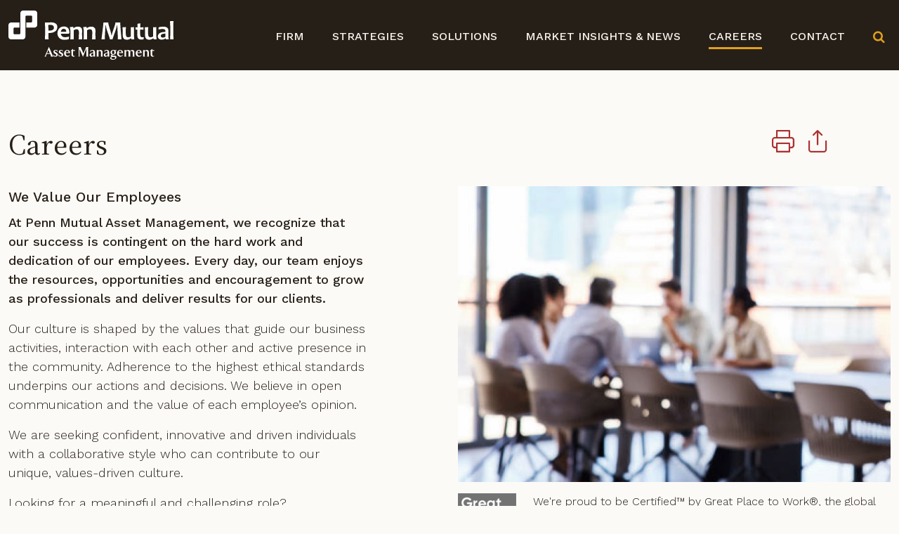

--- FILE ---
content_type: text/html; charset=UTF-8
request_url: https://www.pennmutualam.com/careers
body_size: 7469
content:
<!DOCTYPE HTML>
<html lang="en" prefix="og: http://ogp.me/ns#">
<head>
<META charset="utf-8">
<meta http-equiv="X-UA-Compatible" content="IE=Edge" />
<meta name="viewport" content="width=device-width, initial-scale=1" />
<title>Careers | Penn Mutual Asset Management</title>
<meta name="description" content="Penn Mutual Asset Management is committed to serving the institutional marketplace by offering fixed income investment solutions and client-focused services" />
<link rel="canonical" href="https://www.pennmutualam.com/careers" />
<link rel="preconnect" href="https://fonts.googleapis.com" nonce="">
<link rel="preconnect" href="https://fonts.gstatic.com" nonce="" crossorigin>
<link href="https://fonts.googleapis.com/css2?family=Source+Serif+4:ital,opsz,wght@0,8..60,200..900;1,8..60,200..900&family=Work+Sans:ital,wght@0,100..900;1,100..900&display=swap" rel="stylesheet" nonce="">
<link rel="stylesheet" href="/assets/css/style.css?t=202504091044" rel="stylesheet">
<link rel="shortcut icon" href="/favicon.ico">
<link rel="apple-touch-icon" sizes="180x180" href="https://static.pennmutualam.com/images/favicons/apple-touch-icon.png">
<link rel="icon" type="image/png" sizes="32x32" href="https://static.pennmutualam.com/images/favicons/favicon-32x32.png">
<link rel="icon" type="image/png" sizes="16x16" href="https://static.pennmutualam.com/images/favicons/favicon-16x16.png">
<link rel="manifest" href="https://static.pennmutualam.com/images/favicons/site.webmanifest">
<link rel="mask-icon" href="https://static.pennmutualam.com/images/favicons/safari-pinned-tab.svg" color="#186eb7">
<meta name="msapplication-TileColor" content="#ffffff">
<meta name="msapplication-config" content="https://static.pennmutualam.com/images/favicons/browserconfig.xml">
<meta name="theme-color" content="#ffffff">
<meta property="og:url" content="https://www.pennmutualam.com/careers/index" />
<meta property="og:title" content="Careers | Penn Mutual Asset Management, LLC" />
<meta property="og:description" content="Penn Mutual Asset Management is committed to serving the institutional marketplace by offering fixed income investment solutions and client-focused services" />
<meta property="og:type" content="website" />
 <meta property="og:image" content="https://www.pennmutualam.com/images/og-logo.jpg" />
<!-- Google tag (gtag.js) -->
<script async src="https://www.googletagmanager.com/gtag/js?id=G-0W4VKS436X" nonce=""></script>
<script nonce="">
window.dataLayer = window.dataLayer || [];
function gtag(){dataLayer.push(arguments);}
gtag('js', new Date());
gtag('config', 'G-0W4VKS436X');
</script>
<script type="application/ld+json" nonce="">
{
"@context": "http://schema.org",
"@type": "Organization",
"url": "https://www.pennmutualam.com",
"logo": "https://www.pennmutualam.com/images/logo.svg",
"name": "Penn Mutual Asset Management",
"sameAs": [
"https://www.linkedin.com/company/penn-mutual-asset-management-inc-",
"https://twitter.com/pennmutualam"
]}
</script>
<meta name="google-site-verification" content="EeMclF5YFtyNWhzTvskBJBBvN9_wIgkUws4WCyc5hVQ" />
</head>
<body>
<header class="fixed-top d-print-none">
<div id="search-container" class="search-container d-none d-lg-block">
<div class="container-xxl">
<div class="row">
<div class="col-12">
<form class="search-form-top" method="get" action="/search-results">
<div class="row gx-3 justify-content-center">
<div class="col-4 text-end">
<div class="text-input-container">
<input type="text" name="query" id="search-query" placeholder="Search" class="form-control flush">
<button type="submit" class="btn btn-go">GO</button>
</div>
</div>
<div class="col-2 text-start">
<button type="button" class="btn btn-brown closeit">CLOSE</button>
</div>
</div>
</form>
</div>
</div>
</div>
</div>
<nav class="navbar navbar-expand-lg">
<div class="container-xxl">
<a href="/" class="navbar-brand"><img src="/images/layout/logo.svg"></a>
<button class="navbar-toggler x collapsed" type="button" data-bs-toggle="offcanvas" data-bs-target="#mblnav" aria-controls="mblnav" aria-expanded="false" aria-label="toggle mobile-nav">
<span class="bar"></span>
<span class="bar"></span>
<span class="bar"></span>
</button>
<div id="main-nav" class="navbar-collapse collapse justify-content-end pe-2 pe-xxl-0">
<ul class="nav first-level">
<li class="dropdown"><a href="" class="nav-one" data-bs-toggle="dropdown">Firm</a>
<ul class="second-level dropdown-menu">
<li><a href="/firm/index" class="nav-two active">Overview</a></li>
<li><a href="/firm/investment-approach" class="nav-two">Investment Approach</a></li>
<li><a href="/firm/team" class="nav-two">Team</a></li>
<li><a href="/firm/community-outreach" class="nav-two">Community Outreach</a></li>
</ul>
</li>
<li class="dropdown"><a href="" class="nav-one" data-bs-toggle="dropdown">Strategies</a>
<ul class="second-level dropdown-menu">
<li><a href="/strategies/enhanced-cash-strategy" class="nav-two">Enhanced Cash</a></li>
<li><a href="/strategies/short-duration-bond-strategy" class="nav-two">Short Duration Bond</a></li>
<li><a href="/strategies/core-plus-bond-strategy" class="nav-two">Core Plus Bond</a></li>
<li><a href="/strategies/high-yield-bond-strategy" class="nav-two">High Yield Bond</a></li>
</ul>
</li>
<li><a href="/solutions" class="nav-one">Solutions</a></li>
<li><a href="/market-insights-news" class="nav-one">Market Insights & News</a></li>
<li><a href="/careers" class="nav-one active">Careers</a></li>
<li><a href="/contact" class="nav-one">Contact</a></li>
<li><a href="" class="open-search"><span class="icon-search"></span></a></li>
</ul>
</div>
</div>
</nav>
<div id="mblnav" class="offcanvas offcanvas-end d-lg-none" tabindex="-1" aria-labelledby="mainNavLabel">
<ul class="mobile-nav">
<li><a href="#mblfirm" data-bs-toggle="collapse" data-bs-target="#mblfirm" class="mbl-one collapsed" aria-expanded="false">Firm</a>
<div id="mblfirm" class="mbl-one collapse" data-bs-parent="#mblnav">
<ul class="mobile-nav">
<li><a href="/firm/index" class="mbl-two active">Overview</a></li>
<li><a href="/firm/investment-approach" class="mbl-two">Investment Approach</a></li>
<li><a href="/firm/team" class="mbl-two">Team</a></li>
<li><a href="/firm/community-outreach" class="mbl-two">Community Outreach</a></li>
</ul>
</div>
</li>
<li><a href="#mblstrategies" data-bs-toggle="collapse" data-bs-target="#mblstrategies" class="mbl-one collapsed" aria-expanded="false">Strategies</a>
<div id="mblstrategies" class="mbl-one collapse" data-bs-parent="#mblnav">
<ul class="mobile-nav">
<li><a href="/strategies/enhanced-cash-strategy" class="mbl-two">Enhanced Cash</a></li>
<li><a href="/strategies/short-duration-bond-strategy" class="mbl-two">Short Duration Bond</a></li>
<li><a href="/strategies/core-plus-bond-strategy" class="mbl-two">Core Plus Bond</a></li>
<li><a href="/strategies/high-yield-bond-strategy" class="mbl-two">High Yield Bond</a></li>
</ul>
</div>
</li>
<li><a href="/solutions" class="mbl-one">Solutions</a></li>
<li><a href="#mblmarket-insights-news" data-bs-toggle="collapse" data-bs-target="#mblmarket-insights-news" class="mbl-one collapsed" aria-expanded="false">Market Insights & News</a>
<div id="mblmarket-insights-news" class="mbl-one collapse" data-bs-parent="#mblnav">
<ul class="mobile-nav">
<li><a href="/market-insights-news" class="mbl-two">Recent</a></li>
<li><a href="/market-insights-news/blogs/monday-morning-perspectives" class="mbl-two">Monday Morning Perspectives</a></li>
<li><a href="/market-insights-news/blogs/chart-of-the-week" class="mbl-two">Chart of the Week</a></li>
<li><a href="/market-insights-news/blogs/viewpoints" class="mbl-two">Viewpoints</a></li>
<li><a href="/market-insights-news/news/in-the-media" class="mbl-two">In the Media</a></li>
<li><a href="/market-insights-news/news/press-releases" class="mbl-two">Press Releases</a></li>
<li><a href="/market-insights-news/resources" class="mbl-two">Resources</a></li>
</ul>
</div>
</li>
<li><a href="/careers" class="mbl-one active">Careers</a></li>
<li><a href="/contact" class="mbl-one">Contact</a></li>
<li class="pb-5">
<form class="mobile-search" method="get" action="/search-results">
<input type="text" name="query" id="search-query" placeholder="Search" class="form-control flush">
<button type="submit" class="btn btn-go">GO</button>
</form>
</li>
</ul>
</div>
</header>
<div class="d-print-block d-none">
<div class="logo-print"><img src="/images/layout/logo-print.svg" /></div>
</div><main>
<div class="container-xxl">
<div class="row page-heading">
<div class="col-lg-10">
<h1>Careers</h1>
</div>
<div class="col-lg-2 d-none d-lg-block d-print-none">
<ul class="page-tools">
<li><button class="btn-print" rel="nofollow" title="Print Page"><span class="icon-print"></span></button></li>
<li class="rel"><button class="share-link" data-bs-toggle="collapse" data-bs-target="#share-container" aria-expanded="false" aria-controls="share-container"><span class="icon-share"></span></button>
<div id="share-container" class="share-container collapse">
<a href="mailto:?subject=Careers&body=Of interest from the Penn Mutual Asset Management website -- https://www.pennmutualam.com/careers/index" title="Email"><span class="icon-email"></span> <span>Email</span></a>
<a href="#external" data-bs-toggle="modal" data-target="#external" data-url="https://www.linkedin.com/shareArticle?mini=true&url=https://www.pennmutualam.com/careers/index&title=Careers" target="_blank"><span class="icon-linkedin"></span> <span>LinkedIn</span></a>
<a href="#external" data-bs-toggle="modal" data-target="#external" data-url="https://twitter.com/share?url=https://www.pennmutualam.com/careers/index&text=Careers" target="_blank"><span class="icon-twitter-x"></span> <span>Twitter</span></a>
<a href="#external" data-bs-toggle="modal" data-target="#external" data-url="https://www.facebook.com/sharer.php?u=https://www.pennmutualam.com/careers/index&title=Careers" target="_blank"><span class="icon-facebook"></span> <span>Facebook</span></a>
</div>
</li>
</ul></div>
</div>
</div>
<section class="pb-8">
<div class="container-xxl">
<div class="row">
<div class="col-lg-5">
<p class="section-title">We Value Our Employees</p>
<div class="content">
<p class="fw-medium">At Penn Mutual Asset Management, we recognize that our success is contingent on the hard work and dedication of our employees. Every day, our team enjoys the resources, opportunities and encouragement to grow as professionals and deliver results for our clients.</p>
<p>Our culture is shaped by the values that guide our business activities, interaction with each other and active presence in the community. Adherence to the highest ethical standards underpins our actions and decisions. We believe in open communication and the value of each employee&rsquo;s opinion.&nbsp;</p>
<p>We are seeking confident, innovative and driven individuals with a collaborative style who can contribute to our unique, values-driven culture.</p>
<p>Looking for a meaningful and challenging role?</p><p class="d-print-none mb-4 mb-lg-0"><a href="#" data-bs-target="#external" data-bs-toggle="modal" data-url="https://www.pennmutual.com/careers/overview" class="btn btn-brown">Join Our Team</a></p>
</div>
</div>
<div class="offset-lg-1 col-lg-6 mt-4 mt-lg-0">
<img src="/images/general/careers2.jpg" class="img-fluid w-100 d-print-none" alt="About">
<div class="row mt-3">
<div class="col-md-2">
<img src="/images/general/great-place-to-work.png" class="img-fluid d-print-none" alt="Great Place to Work badge"/>
</div>
<div class="col-md-10">
<div class="text-reg">
<p>We're proud to be Certified&trade; by Great Place to Work&reg;, the global authority on workplace culture and employee experience. This national recognition honors our shared commitment to serving our policyholders and is a meaningful validation of our company culture of care, respect and belonging. See what our employees say about what makes Penn Mutual one of the best companies to work for in the country.</p></div>
<p class="d-print-none"><a href="#" class="arrow-rgt text-uppercase fw-light" data-bs-target="#external" data-bs-toggle="modal" data-url="https://www.greatplacetowork.com/certified-company/7040818">Learn More</a></p>
</div>
</div>
</div>
</div>
</div>
</section><section class="pt-lg-7 pt-4 bg-two-color">
<div class="container-xxl">
<div class="row">
<div class="col-lg-6 bg-two pb-lg-7 pb-4">
<h2 class="mb-4">Intern with Us</h2>
<div class="content">
<p>Our internship program offers students the opportunity to gain invaluable real-world experience in a friendly, learning environment.</p>
<p>With career development at the forefront, the program allows you to explore different business areas, develop skills necessary to succeed and build life-long relationships.</p>
<p>As a valued contributor, you&rsquo;ll collaborate with and learn from seasoned professionals, some of whom were interns themselves.</p><p class="d-print-none mt-5 mb-4 mb-lg-0"><a href="#" data-bs-target="#external" data-bs-toggle="modal" data-url="https://www.pennmutual.com/careers/overview" class="btn btn-brown">Explore Opportunities</a></p>
</div>
</div>
<div class="col-lg-6 bg-brown py-5 py-lg-0">
<div class="quote-container pt-lg-5 ps-lg-8">
<div class="quote-text">
&ldquo;I began my career at Penn Mutual as a co-op student in the investment department. It was 1994, and my first responsibility was photocopying. I recognized the value of this opportunity, and worked hard every single day. It&rsquo;s important to remember that everybody starts somewhere.&rdquo;
</div>
<div class="content">
<span class="quote-source">David O&rsquo;Malley</span>
<span class="quote-position">Chairman, President and Chief Executive Officer Penn Mutual, Former Drexel University Intern</span>
</div>
</div>
</div>
</div>
</div>
</section></main>
<div class="modal" id="external" tabindex="-1">
<div class="modal-dialog" role="document">
<div class="modal-content">
<div class="modal-header">
<h4 class="modal-title" id="externalLabel">You Are Leaving Our Site – External Link</h4>
<button type="button" class="btn-close" data-bs-dismiss="modal" aria-label="Close"></button>
</div>
<div class="modal-body">
You are now leaving Penn Mutual Asset Management’s website and will be redirected to the careers section of our parent company's website, The Penn Mutual Life Insurance Company. To view any openings for Penn Mutual Asset Management, please navigate to Corporate Opportunities.<br /><br /><a href="" target="_blank" class="trunc"><span class="d-none">ada</span></a>
</div>
<div class="modal-footer">
<button type="button" class="btn btn-brown" data-bs-dismiss="modal">Close</button>
<a href="" target="_blank" class="btn btn-primary">Continue</a>
</div>
</div>
</div>
</div><section class="bg-pattern-blue d-print-none">
<div class="container-xxl">
<p class="mb-0 text-center rel"><button class="btn btn-signup" data-bs-toggle="modal" data-bs-target="#subscribe">Subscribe to Our Publications</button></p>
</div>
</section>
<footer class="d-print-none">
<div class="container-xxl">
<div class="row">
<div class="col-lg-3 col-sm-6">
<a href="/" class="footer-brand"><img src="/images/layout/logo.svg"></a>
<ul class="footer-nav">
<li><a href="/firm" class="title">Firm</a></li>
<li><a href="/firm/index">Overview</a></li>
<li><a href="/firm/investment-approach">Investment Approach</a></li>
<li><a href="/firm/team">Team</a></li>
<li><a href="/firm/community-outreach">Community Outreach</a></li>
</ul>
</div>
<div class="col-lg-3 col-sm-6">
<ul class="footer-nav">
<li><a href="/strategies" class="title">Strategies</a></li>
<li><a href="/strategies/enhanced-cash-strategy">Enhanced Cash</a></li>
<li><a href="/strategies/short-duration-bond-strategy">Short Duration Bond</a></li>
<li><a href="/strategies/core-plus-bond-strategy">Core Plus Bond</a></li>
<li><a href="/strategies/high-yield-bond-strategy">High Yield Bond</a></li>
</ul>
<ul class="footer-nav">
<li><a href="/solutions" class="title">Solutions</a></li>
</ul>
</div>
<div class="col-lg-3 col-sm-6">
<div class="footer-nav div">
<a href="/market-insights-news" class="title">Market Insights & News</a>
<p><span class="subhead">Blogs</span></p>
<ul class="footer-sub">
<li><a href="/market-insights-news/blogs/monday-morning-perspectives">Monday Morning Perspectives</a></li>
<li><a href="/market-insights-news/blogs/chart-of-the-week">Chart of the Week</a></li>
<li><a href="/market-insights-news/blogs/viewpoints">Viewpoints</a></li>
</ul>
<p><span class="subhead">News</span></p>
<ul class="footer-sub">
<li><a href="/market-insights-news/news/in-the-media">In the Media</a></li>
<li><a href="/market-insights-news/news/press-releases">Press Releases</a></li>
</ul>
</div>
</div>
<div class="col-lg-3 col-sm-6">
<ul class="footer-nav">
<li><a href="/careers" class="title">Careers</a></li>
</ul>
<ul class="footer-nav">
<li><a href="/contact" class="title">Contact</a></li>
</ul>
<ul class="footer-nav">
<li><span class="title">Questions & Inquiries</span></li>
<li class="mb-3">215.956.8114</li>
<li>Penn Mutual Asset Management
<br />Eight Tower Bridge
<br />161 Washington Street, Suite 1111
<br />Conshohocken, PA 19428</li>
</ul>
</div>
</div>
<div class="row">
<div class="col-lg-10 order-last order-lg-first">
<p class="copyright-misc">&copy; 2026 Penn Mutual Asset Management, LLC  |  All Rights Reserved | <a href="/misc/privacy-statement">Privacy Statement</a> | <a href="/misc/legal-information">Legal Information</a> | <a href="/misc/social-media-disclaimer">Social Media Disclaimer</a> | <a href="/misc/credits">Credits</a></p>
</div>
<div class="col-lg-2">
<div class="footer-social text-lg-end">
<a href="https://www.linkedin.com/company/penn-mutual-asset-management-inc-" target="_blank"><span class="icon-linkedin-square"></span></a> <a href="https://twitter.com/pennmutualam" target="_blank"><span class="icon-twitter-x-square"></span></a>
</div>
</div>
</div>
</div>
</footer>
<div class="border-top pt-2 d-none d-print-block">
<p class="copyright-misc mb-0">&copy; 2026 Penn Mutual Asset Management, LLC  |  All Rights Reserved </p>
</div>
<script src="https://ajax.googleapis.com/ajax/libs/jquery/3.7.1/jquery.min.js" nonce=""></script>
<div id="subscribe" class="modal" tabindex="-1">
<div class="modal-dialog">
<div class="modal-content">
<div class="modal-header">
<h4 class="modal-title">Publication Signup</h4>
<button type="button" class="btn-close" data-bs-dismiss="modal" aria-label="Close"></button>
</div>
<div class="modal-body pt-4">
<style type="text/css" nonce="">
.signup-form .required {color:red;display:none;}
.formClass label{float:left; width:12em;}
.formClass input[type=text]{width:25em;}
.formClass textarea{width:21.5em; height:8em;}
.red {color:red}
.d-none {display:none}
</style>
<script type="text/javascript" nonce="">
if(typeof jQuery == "undefined")
	document.write(unescape('%3Cscript nonce="" src="https://ajax.googleapis.com/ajax/libs/jquery/3.7.1/jquery.min.js"%3E%3C/script%3E'));
</script>
<script type="text/javascript" src="https://cdnjs.cloudflare.com/ajax/libs/jquery.form/4.3.0/jquery.form.min.js" nonce=""></script>

<script type="text/javascript" nonce="">
$(function() {
	$(document).off("submit",".signup-form");
	$(document).on("submit",".signup-form",function(e) {
		e.preventDefault();
		var FormEl = $(this);
		FormEl.find(".OutputMessage").text("submitting...");
		$(".signup-form .required").hide();
		$(".eui-error").removeClass("eui-error");
		$(this).ajaxSubmit({
			dataType: "json",
			success: function(VR) {
				if( VR.IsValid ) {
					FormEl.find(".OutputMessage").text("");
					if( VR.NextGroup ) {
						$(".signup-form-Groups").hide();
						$("#Group887"+VR.NextGroup).show();
					}
					else {
						$(".signup-form-Groups").hide();
						$("#signup-form-ConfirmationText").removeClass("d-none");
						
						
					}
				} else {
					for(i in VR.InvalidFields) {
				    	$("#"+VR.InvalidFields[i]+"Required").show();
				    	$("#"+VR.InvalidFields[i]+"Required").parent().addClass("eui-error");
				    };
					if( VR.Message )
						FormEl.find(".OutputMessage").html(VR.Message);
					else
						FormEl.find(".OutputMessage").html("<span class=\"red\">please fill required fields</span>");
					var y = $(window).scrollTop();
					$(window).scrollTop(y+100);
				}
			}
		});
	});
	
});
</script>
<div id="Group8871" class="signup-form-Groups">
<form action="/market-insights-news/signup-form" method="post" class="signup-form groupForm " >
<input type="hidden" name="Group" value="1" />
<input type="hidden" name="Submit" value="Submit" />
<p class="eui-FirstName">
<label for="FirstName"> <span class="eui-required">*</span></label>
<input type="text" name="FirstName" value="" placeholder="First Name" title="First Name" id="FirstName"   />
<span id="FirstNameRequired" class="required">required</span>
</p>
<p class="eui-LastName">
<label for="LastName"> <span class="eui-required">*</span></label>
<input type="text" name="LastName" value="" placeholder="Last Name" title="Last Name" id="LastName"   />
<span id="LastNameRequired" class="required">required</span>
</p>
<p class="eui-Email">
<label for="Email"> <span class="eui-required">*</span></label>
<input type="text" name="Email" value="" placeholder="Email" title="Email" id="Email"   />
<span id="EmailRequired" class="required">required</span>
</p>
<p class="eui-Company">
<label for="Company"></label>
<input type="text" name="Company" value="" placeholder="Company" title="Company" id="Company"   />
</p>
<div class="eui-Privacy">
<p><a href="/misc/privacy-statement">Full Privacy Statement.</a></p>
</div>
<p class="eui-Groups" class="d-none">
<label for="Groups"> <span class="eui-required">*</span></label>
<input type="checkbox" name="Groups[]" value="blog" checked="checked" title="blog" />blog<br/>
<span id="GroupsRequired" class="required">required</span>
</p>
<div class="eui-reCaptcha">
<label for="reCaptcha"></label>
<script src="https://www.google.com/recaptcha/api.js" async defer nonce=""></script><div class="g-recaptcha" data-sitekey="6LcaJw4aAAAAAFcLRDxzZfYhuGCrAmfGg0bYa9Ye"></div></div>
<p>
<input type="submit" value="Sign Up" class="btn btn-brown" /></p>
<p class="OutputMessage"></p>
</form>
</div>
<div id="signup-form-ConfirmationText" class="d-none">Thank you for signing up for Penn Mutual Asset Management publications. You will receive an email shortly, please follow the link to verify your subscription.</div>
</div>
</div>
</div>
</div>
<script src="https://ajax.googleapis.com/ajax/libs/jqueryui/1.13.2/jquery-ui.min.js" nonce=""></script>
<script src="https://cdn.jsdelivr.net/npm/bootstrap@5.3.1/dist/js/bootstrap.bundle.min.js" integrity="sha384-HwwvtgBNo3bZJJLYd8oVXjrBZt8cqVSpeBNS5n7C8IVInixGAoxmnlMuBnhbgrkm" crossorigin="anonymous" nonce=""></script>
<script src="/assets/js/script.js" nonce=""></script>
<script nonce="">(function(d){var s = d.createElement("script");s.setAttribute("data-account", "Eo1zr8wEZT");s.setAttribute("src", "https://cdn.userway.org/widget.js");(d.body || d.head).appendChild(s);})(document)</script><noscript>Please ensure Javascript is enabled for purposes of <a href="https://userway.org">website accessibility</a></noscript>
</body>
</html>

--- FILE ---
content_type: text/html; charset=utf-8
request_url: https://www.google.com/recaptcha/api2/anchor?ar=1&k=6LcaJw4aAAAAAFcLRDxzZfYhuGCrAmfGg0bYa9Ye&co=aHR0cHM6Ly93d3cucGVubm11dHVhbGFtLmNvbTo0NDM.&hl=en&v=PoyoqOPhxBO7pBk68S4YbpHZ&size=normal&anchor-ms=20000&execute-ms=30000&cb=pkyso4d2inje
body_size: 49556
content:
<!DOCTYPE HTML><html dir="ltr" lang="en"><head><meta http-equiv="Content-Type" content="text/html; charset=UTF-8">
<meta http-equiv="X-UA-Compatible" content="IE=edge">
<title>reCAPTCHA</title>
<style type="text/css">
/* cyrillic-ext */
@font-face {
  font-family: 'Roboto';
  font-style: normal;
  font-weight: 400;
  font-stretch: 100%;
  src: url(//fonts.gstatic.com/s/roboto/v48/KFO7CnqEu92Fr1ME7kSn66aGLdTylUAMa3GUBHMdazTgWw.woff2) format('woff2');
  unicode-range: U+0460-052F, U+1C80-1C8A, U+20B4, U+2DE0-2DFF, U+A640-A69F, U+FE2E-FE2F;
}
/* cyrillic */
@font-face {
  font-family: 'Roboto';
  font-style: normal;
  font-weight: 400;
  font-stretch: 100%;
  src: url(//fonts.gstatic.com/s/roboto/v48/KFO7CnqEu92Fr1ME7kSn66aGLdTylUAMa3iUBHMdazTgWw.woff2) format('woff2');
  unicode-range: U+0301, U+0400-045F, U+0490-0491, U+04B0-04B1, U+2116;
}
/* greek-ext */
@font-face {
  font-family: 'Roboto';
  font-style: normal;
  font-weight: 400;
  font-stretch: 100%;
  src: url(//fonts.gstatic.com/s/roboto/v48/KFO7CnqEu92Fr1ME7kSn66aGLdTylUAMa3CUBHMdazTgWw.woff2) format('woff2');
  unicode-range: U+1F00-1FFF;
}
/* greek */
@font-face {
  font-family: 'Roboto';
  font-style: normal;
  font-weight: 400;
  font-stretch: 100%;
  src: url(//fonts.gstatic.com/s/roboto/v48/KFO7CnqEu92Fr1ME7kSn66aGLdTylUAMa3-UBHMdazTgWw.woff2) format('woff2');
  unicode-range: U+0370-0377, U+037A-037F, U+0384-038A, U+038C, U+038E-03A1, U+03A3-03FF;
}
/* math */
@font-face {
  font-family: 'Roboto';
  font-style: normal;
  font-weight: 400;
  font-stretch: 100%;
  src: url(//fonts.gstatic.com/s/roboto/v48/KFO7CnqEu92Fr1ME7kSn66aGLdTylUAMawCUBHMdazTgWw.woff2) format('woff2');
  unicode-range: U+0302-0303, U+0305, U+0307-0308, U+0310, U+0312, U+0315, U+031A, U+0326-0327, U+032C, U+032F-0330, U+0332-0333, U+0338, U+033A, U+0346, U+034D, U+0391-03A1, U+03A3-03A9, U+03B1-03C9, U+03D1, U+03D5-03D6, U+03F0-03F1, U+03F4-03F5, U+2016-2017, U+2034-2038, U+203C, U+2040, U+2043, U+2047, U+2050, U+2057, U+205F, U+2070-2071, U+2074-208E, U+2090-209C, U+20D0-20DC, U+20E1, U+20E5-20EF, U+2100-2112, U+2114-2115, U+2117-2121, U+2123-214F, U+2190, U+2192, U+2194-21AE, U+21B0-21E5, U+21F1-21F2, U+21F4-2211, U+2213-2214, U+2216-22FF, U+2308-230B, U+2310, U+2319, U+231C-2321, U+2336-237A, U+237C, U+2395, U+239B-23B7, U+23D0, U+23DC-23E1, U+2474-2475, U+25AF, U+25B3, U+25B7, U+25BD, U+25C1, U+25CA, U+25CC, U+25FB, U+266D-266F, U+27C0-27FF, U+2900-2AFF, U+2B0E-2B11, U+2B30-2B4C, U+2BFE, U+3030, U+FF5B, U+FF5D, U+1D400-1D7FF, U+1EE00-1EEFF;
}
/* symbols */
@font-face {
  font-family: 'Roboto';
  font-style: normal;
  font-weight: 400;
  font-stretch: 100%;
  src: url(//fonts.gstatic.com/s/roboto/v48/KFO7CnqEu92Fr1ME7kSn66aGLdTylUAMaxKUBHMdazTgWw.woff2) format('woff2');
  unicode-range: U+0001-000C, U+000E-001F, U+007F-009F, U+20DD-20E0, U+20E2-20E4, U+2150-218F, U+2190, U+2192, U+2194-2199, U+21AF, U+21E6-21F0, U+21F3, U+2218-2219, U+2299, U+22C4-22C6, U+2300-243F, U+2440-244A, U+2460-24FF, U+25A0-27BF, U+2800-28FF, U+2921-2922, U+2981, U+29BF, U+29EB, U+2B00-2BFF, U+4DC0-4DFF, U+FFF9-FFFB, U+10140-1018E, U+10190-1019C, U+101A0, U+101D0-101FD, U+102E0-102FB, U+10E60-10E7E, U+1D2C0-1D2D3, U+1D2E0-1D37F, U+1F000-1F0FF, U+1F100-1F1AD, U+1F1E6-1F1FF, U+1F30D-1F30F, U+1F315, U+1F31C, U+1F31E, U+1F320-1F32C, U+1F336, U+1F378, U+1F37D, U+1F382, U+1F393-1F39F, U+1F3A7-1F3A8, U+1F3AC-1F3AF, U+1F3C2, U+1F3C4-1F3C6, U+1F3CA-1F3CE, U+1F3D4-1F3E0, U+1F3ED, U+1F3F1-1F3F3, U+1F3F5-1F3F7, U+1F408, U+1F415, U+1F41F, U+1F426, U+1F43F, U+1F441-1F442, U+1F444, U+1F446-1F449, U+1F44C-1F44E, U+1F453, U+1F46A, U+1F47D, U+1F4A3, U+1F4B0, U+1F4B3, U+1F4B9, U+1F4BB, U+1F4BF, U+1F4C8-1F4CB, U+1F4D6, U+1F4DA, U+1F4DF, U+1F4E3-1F4E6, U+1F4EA-1F4ED, U+1F4F7, U+1F4F9-1F4FB, U+1F4FD-1F4FE, U+1F503, U+1F507-1F50B, U+1F50D, U+1F512-1F513, U+1F53E-1F54A, U+1F54F-1F5FA, U+1F610, U+1F650-1F67F, U+1F687, U+1F68D, U+1F691, U+1F694, U+1F698, U+1F6AD, U+1F6B2, U+1F6B9-1F6BA, U+1F6BC, U+1F6C6-1F6CF, U+1F6D3-1F6D7, U+1F6E0-1F6EA, U+1F6F0-1F6F3, U+1F6F7-1F6FC, U+1F700-1F7FF, U+1F800-1F80B, U+1F810-1F847, U+1F850-1F859, U+1F860-1F887, U+1F890-1F8AD, U+1F8B0-1F8BB, U+1F8C0-1F8C1, U+1F900-1F90B, U+1F93B, U+1F946, U+1F984, U+1F996, U+1F9E9, U+1FA00-1FA6F, U+1FA70-1FA7C, U+1FA80-1FA89, U+1FA8F-1FAC6, U+1FACE-1FADC, U+1FADF-1FAE9, U+1FAF0-1FAF8, U+1FB00-1FBFF;
}
/* vietnamese */
@font-face {
  font-family: 'Roboto';
  font-style: normal;
  font-weight: 400;
  font-stretch: 100%;
  src: url(//fonts.gstatic.com/s/roboto/v48/KFO7CnqEu92Fr1ME7kSn66aGLdTylUAMa3OUBHMdazTgWw.woff2) format('woff2');
  unicode-range: U+0102-0103, U+0110-0111, U+0128-0129, U+0168-0169, U+01A0-01A1, U+01AF-01B0, U+0300-0301, U+0303-0304, U+0308-0309, U+0323, U+0329, U+1EA0-1EF9, U+20AB;
}
/* latin-ext */
@font-face {
  font-family: 'Roboto';
  font-style: normal;
  font-weight: 400;
  font-stretch: 100%;
  src: url(//fonts.gstatic.com/s/roboto/v48/KFO7CnqEu92Fr1ME7kSn66aGLdTylUAMa3KUBHMdazTgWw.woff2) format('woff2');
  unicode-range: U+0100-02BA, U+02BD-02C5, U+02C7-02CC, U+02CE-02D7, U+02DD-02FF, U+0304, U+0308, U+0329, U+1D00-1DBF, U+1E00-1E9F, U+1EF2-1EFF, U+2020, U+20A0-20AB, U+20AD-20C0, U+2113, U+2C60-2C7F, U+A720-A7FF;
}
/* latin */
@font-face {
  font-family: 'Roboto';
  font-style: normal;
  font-weight: 400;
  font-stretch: 100%;
  src: url(//fonts.gstatic.com/s/roboto/v48/KFO7CnqEu92Fr1ME7kSn66aGLdTylUAMa3yUBHMdazQ.woff2) format('woff2');
  unicode-range: U+0000-00FF, U+0131, U+0152-0153, U+02BB-02BC, U+02C6, U+02DA, U+02DC, U+0304, U+0308, U+0329, U+2000-206F, U+20AC, U+2122, U+2191, U+2193, U+2212, U+2215, U+FEFF, U+FFFD;
}
/* cyrillic-ext */
@font-face {
  font-family: 'Roboto';
  font-style: normal;
  font-weight: 500;
  font-stretch: 100%;
  src: url(//fonts.gstatic.com/s/roboto/v48/KFO7CnqEu92Fr1ME7kSn66aGLdTylUAMa3GUBHMdazTgWw.woff2) format('woff2');
  unicode-range: U+0460-052F, U+1C80-1C8A, U+20B4, U+2DE0-2DFF, U+A640-A69F, U+FE2E-FE2F;
}
/* cyrillic */
@font-face {
  font-family: 'Roboto';
  font-style: normal;
  font-weight: 500;
  font-stretch: 100%;
  src: url(//fonts.gstatic.com/s/roboto/v48/KFO7CnqEu92Fr1ME7kSn66aGLdTylUAMa3iUBHMdazTgWw.woff2) format('woff2');
  unicode-range: U+0301, U+0400-045F, U+0490-0491, U+04B0-04B1, U+2116;
}
/* greek-ext */
@font-face {
  font-family: 'Roboto';
  font-style: normal;
  font-weight: 500;
  font-stretch: 100%;
  src: url(//fonts.gstatic.com/s/roboto/v48/KFO7CnqEu92Fr1ME7kSn66aGLdTylUAMa3CUBHMdazTgWw.woff2) format('woff2');
  unicode-range: U+1F00-1FFF;
}
/* greek */
@font-face {
  font-family: 'Roboto';
  font-style: normal;
  font-weight: 500;
  font-stretch: 100%;
  src: url(//fonts.gstatic.com/s/roboto/v48/KFO7CnqEu92Fr1ME7kSn66aGLdTylUAMa3-UBHMdazTgWw.woff2) format('woff2');
  unicode-range: U+0370-0377, U+037A-037F, U+0384-038A, U+038C, U+038E-03A1, U+03A3-03FF;
}
/* math */
@font-face {
  font-family: 'Roboto';
  font-style: normal;
  font-weight: 500;
  font-stretch: 100%;
  src: url(//fonts.gstatic.com/s/roboto/v48/KFO7CnqEu92Fr1ME7kSn66aGLdTylUAMawCUBHMdazTgWw.woff2) format('woff2');
  unicode-range: U+0302-0303, U+0305, U+0307-0308, U+0310, U+0312, U+0315, U+031A, U+0326-0327, U+032C, U+032F-0330, U+0332-0333, U+0338, U+033A, U+0346, U+034D, U+0391-03A1, U+03A3-03A9, U+03B1-03C9, U+03D1, U+03D5-03D6, U+03F0-03F1, U+03F4-03F5, U+2016-2017, U+2034-2038, U+203C, U+2040, U+2043, U+2047, U+2050, U+2057, U+205F, U+2070-2071, U+2074-208E, U+2090-209C, U+20D0-20DC, U+20E1, U+20E5-20EF, U+2100-2112, U+2114-2115, U+2117-2121, U+2123-214F, U+2190, U+2192, U+2194-21AE, U+21B0-21E5, U+21F1-21F2, U+21F4-2211, U+2213-2214, U+2216-22FF, U+2308-230B, U+2310, U+2319, U+231C-2321, U+2336-237A, U+237C, U+2395, U+239B-23B7, U+23D0, U+23DC-23E1, U+2474-2475, U+25AF, U+25B3, U+25B7, U+25BD, U+25C1, U+25CA, U+25CC, U+25FB, U+266D-266F, U+27C0-27FF, U+2900-2AFF, U+2B0E-2B11, U+2B30-2B4C, U+2BFE, U+3030, U+FF5B, U+FF5D, U+1D400-1D7FF, U+1EE00-1EEFF;
}
/* symbols */
@font-face {
  font-family: 'Roboto';
  font-style: normal;
  font-weight: 500;
  font-stretch: 100%;
  src: url(//fonts.gstatic.com/s/roboto/v48/KFO7CnqEu92Fr1ME7kSn66aGLdTylUAMaxKUBHMdazTgWw.woff2) format('woff2');
  unicode-range: U+0001-000C, U+000E-001F, U+007F-009F, U+20DD-20E0, U+20E2-20E4, U+2150-218F, U+2190, U+2192, U+2194-2199, U+21AF, U+21E6-21F0, U+21F3, U+2218-2219, U+2299, U+22C4-22C6, U+2300-243F, U+2440-244A, U+2460-24FF, U+25A0-27BF, U+2800-28FF, U+2921-2922, U+2981, U+29BF, U+29EB, U+2B00-2BFF, U+4DC0-4DFF, U+FFF9-FFFB, U+10140-1018E, U+10190-1019C, U+101A0, U+101D0-101FD, U+102E0-102FB, U+10E60-10E7E, U+1D2C0-1D2D3, U+1D2E0-1D37F, U+1F000-1F0FF, U+1F100-1F1AD, U+1F1E6-1F1FF, U+1F30D-1F30F, U+1F315, U+1F31C, U+1F31E, U+1F320-1F32C, U+1F336, U+1F378, U+1F37D, U+1F382, U+1F393-1F39F, U+1F3A7-1F3A8, U+1F3AC-1F3AF, U+1F3C2, U+1F3C4-1F3C6, U+1F3CA-1F3CE, U+1F3D4-1F3E0, U+1F3ED, U+1F3F1-1F3F3, U+1F3F5-1F3F7, U+1F408, U+1F415, U+1F41F, U+1F426, U+1F43F, U+1F441-1F442, U+1F444, U+1F446-1F449, U+1F44C-1F44E, U+1F453, U+1F46A, U+1F47D, U+1F4A3, U+1F4B0, U+1F4B3, U+1F4B9, U+1F4BB, U+1F4BF, U+1F4C8-1F4CB, U+1F4D6, U+1F4DA, U+1F4DF, U+1F4E3-1F4E6, U+1F4EA-1F4ED, U+1F4F7, U+1F4F9-1F4FB, U+1F4FD-1F4FE, U+1F503, U+1F507-1F50B, U+1F50D, U+1F512-1F513, U+1F53E-1F54A, U+1F54F-1F5FA, U+1F610, U+1F650-1F67F, U+1F687, U+1F68D, U+1F691, U+1F694, U+1F698, U+1F6AD, U+1F6B2, U+1F6B9-1F6BA, U+1F6BC, U+1F6C6-1F6CF, U+1F6D3-1F6D7, U+1F6E0-1F6EA, U+1F6F0-1F6F3, U+1F6F7-1F6FC, U+1F700-1F7FF, U+1F800-1F80B, U+1F810-1F847, U+1F850-1F859, U+1F860-1F887, U+1F890-1F8AD, U+1F8B0-1F8BB, U+1F8C0-1F8C1, U+1F900-1F90B, U+1F93B, U+1F946, U+1F984, U+1F996, U+1F9E9, U+1FA00-1FA6F, U+1FA70-1FA7C, U+1FA80-1FA89, U+1FA8F-1FAC6, U+1FACE-1FADC, U+1FADF-1FAE9, U+1FAF0-1FAF8, U+1FB00-1FBFF;
}
/* vietnamese */
@font-face {
  font-family: 'Roboto';
  font-style: normal;
  font-weight: 500;
  font-stretch: 100%;
  src: url(//fonts.gstatic.com/s/roboto/v48/KFO7CnqEu92Fr1ME7kSn66aGLdTylUAMa3OUBHMdazTgWw.woff2) format('woff2');
  unicode-range: U+0102-0103, U+0110-0111, U+0128-0129, U+0168-0169, U+01A0-01A1, U+01AF-01B0, U+0300-0301, U+0303-0304, U+0308-0309, U+0323, U+0329, U+1EA0-1EF9, U+20AB;
}
/* latin-ext */
@font-face {
  font-family: 'Roboto';
  font-style: normal;
  font-weight: 500;
  font-stretch: 100%;
  src: url(//fonts.gstatic.com/s/roboto/v48/KFO7CnqEu92Fr1ME7kSn66aGLdTylUAMa3KUBHMdazTgWw.woff2) format('woff2');
  unicode-range: U+0100-02BA, U+02BD-02C5, U+02C7-02CC, U+02CE-02D7, U+02DD-02FF, U+0304, U+0308, U+0329, U+1D00-1DBF, U+1E00-1E9F, U+1EF2-1EFF, U+2020, U+20A0-20AB, U+20AD-20C0, U+2113, U+2C60-2C7F, U+A720-A7FF;
}
/* latin */
@font-face {
  font-family: 'Roboto';
  font-style: normal;
  font-weight: 500;
  font-stretch: 100%;
  src: url(//fonts.gstatic.com/s/roboto/v48/KFO7CnqEu92Fr1ME7kSn66aGLdTylUAMa3yUBHMdazQ.woff2) format('woff2');
  unicode-range: U+0000-00FF, U+0131, U+0152-0153, U+02BB-02BC, U+02C6, U+02DA, U+02DC, U+0304, U+0308, U+0329, U+2000-206F, U+20AC, U+2122, U+2191, U+2193, U+2212, U+2215, U+FEFF, U+FFFD;
}
/* cyrillic-ext */
@font-face {
  font-family: 'Roboto';
  font-style: normal;
  font-weight: 900;
  font-stretch: 100%;
  src: url(//fonts.gstatic.com/s/roboto/v48/KFO7CnqEu92Fr1ME7kSn66aGLdTylUAMa3GUBHMdazTgWw.woff2) format('woff2');
  unicode-range: U+0460-052F, U+1C80-1C8A, U+20B4, U+2DE0-2DFF, U+A640-A69F, U+FE2E-FE2F;
}
/* cyrillic */
@font-face {
  font-family: 'Roboto';
  font-style: normal;
  font-weight: 900;
  font-stretch: 100%;
  src: url(//fonts.gstatic.com/s/roboto/v48/KFO7CnqEu92Fr1ME7kSn66aGLdTylUAMa3iUBHMdazTgWw.woff2) format('woff2');
  unicode-range: U+0301, U+0400-045F, U+0490-0491, U+04B0-04B1, U+2116;
}
/* greek-ext */
@font-face {
  font-family: 'Roboto';
  font-style: normal;
  font-weight: 900;
  font-stretch: 100%;
  src: url(//fonts.gstatic.com/s/roboto/v48/KFO7CnqEu92Fr1ME7kSn66aGLdTylUAMa3CUBHMdazTgWw.woff2) format('woff2');
  unicode-range: U+1F00-1FFF;
}
/* greek */
@font-face {
  font-family: 'Roboto';
  font-style: normal;
  font-weight: 900;
  font-stretch: 100%;
  src: url(//fonts.gstatic.com/s/roboto/v48/KFO7CnqEu92Fr1ME7kSn66aGLdTylUAMa3-UBHMdazTgWw.woff2) format('woff2');
  unicode-range: U+0370-0377, U+037A-037F, U+0384-038A, U+038C, U+038E-03A1, U+03A3-03FF;
}
/* math */
@font-face {
  font-family: 'Roboto';
  font-style: normal;
  font-weight: 900;
  font-stretch: 100%;
  src: url(//fonts.gstatic.com/s/roboto/v48/KFO7CnqEu92Fr1ME7kSn66aGLdTylUAMawCUBHMdazTgWw.woff2) format('woff2');
  unicode-range: U+0302-0303, U+0305, U+0307-0308, U+0310, U+0312, U+0315, U+031A, U+0326-0327, U+032C, U+032F-0330, U+0332-0333, U+0338, U+033A, U+0346, U+034D, U+0391-03A1, U+03A3-03A9, U+03B1-03C9, U+03D1, U+03D5-03D6, U+03F0-03F1, U+03F4-03F5, U+2016-2017, U+2034-2038, U+203C, U+2040, U+2043, U+2047, U+2050, U+2057, U+205F, U+2070-2071, U+2074-208E, U+2090-209C, U+20D0-20DC, U+20E1, U+20E5-20EF, U+2100-2112, U+2114-2115, U+2117-2121, U+2123-214F, U+2190, U+2192, U+2194-21AE, U+21B0-21E5, U+21F1-21F2, U+21F4-2211, U+2213-2214, U+2216-22FF, U+2308-230B, U+2310, U+2319, U+231C-2321, U+2336-237A, U+237C, U+2395, U+239B-23B7, U+23D0, U+23DC-23E1, U+2474-2475, U+25AF, U+25B3, U+25B7, U+25BD, U+25C1, U+25CA, U+25CC, U+25FB, U+266D-266F, U+27C0-27FF, U+2900-2AFF, U+2B0E-2B11, U+2B30-2B4C, U+2BFE, U+3030, U+FF5B, U+FF5D, U+1D400-1D7FF, U+1EE00-1EEFF;
}
/* symbols */
@font-face {
  font-family: 'Roboto';
  font-style: normal;
  font-weight: 900;
  font-stretch: 100%;
  src: url(//fonts.gstatic.com/s/roboto/v48/KFO7CnqEu92Fr1ME7kSn66aGLdTylUAMaxKUBHMdazTgWw.woff2) format('woff2');
  unicode-range: U+0001-000C, U+000E-001F, U+007F-009F, U+20DD-20E0, U+20E2-20E4, U+2150-218F, U+2190, U+2192, U+2194-2199, U+21AF, U+21E6-21F0, U+21F3, U+2218-2219, U+2299, U+22C4-22C6, U+2300-243F, U+2440-244A, U+2460-24FF, U+25A0-27BF, U+2800-28FF, U+2921-2922, U+2981, U+29BF, U+29EB, U+2B00-2BFF, U+4DC0-4DFF, U+FFF9-FFFB, U+10140-1018E, U+10190-1019C, U+101A0, U+101D0-101FD, U+102E0-102FB, U+10E60-10E7E, U+1D2C0-1D2D3, U+1D2E0-1D37F, U+1F000-1F0FF, U+1F100-1F1AD, U+1F1E6-1F1FF, U+1F30D-1F30F, U+1F315, U+1F31C, U+1F31E, U+1F320-1F32C, U+1F336, U+1F378, U+1F37D, U+1F382, U+1F393-1F39F, U+1F3A7-1F3A8, U+1F3AC-1F3AF, U+1F3C2, U+1F3C4-1F3C6, U+1F3CA-1F3CE, U+1F3D4-1F3E0, U+1F3ED, U+1F3F1-1F3F3, U+1F3F5-1F3F7, U+1F408, U+1F415, U+1F41F, U+1F426, U+1F43F, U+1F441-1F442, U+1F444, U+1F446-1F449, U+1F44C-1F44E, U+1F453, U+1F46A, U+1F47D, U+1F4A3, U+1F4B0, U+1F4B3, U+1F4B9, U+1F4BB, U+1F4BF, U+1F4C8-1F4CB, U+1F4D6, U+1F4DA, U+1F4DF, U+1F4E3-1F4E6, U+1F4EA-1F4ED, U+1F4F7, U+1F4F9-1F4FB, U+1F4FD-1F4FE, U+1F503, U+1F507-1F50B, U+1F50D, U+1F512-1F513, U+1F53E-1F54A, U+1F54F-1F5FA, U+1F610, U+1F650-1F67F, U+1F687, U+1F68D, U+1F691, U+1F694, U+1F698, U+1F6AD, U+1F6B2, U+1F6B9-1F6BA, U+1F6BC, U+1F6C6-1F6CF, U+1F6D3-1F6D7, U+1F6E0-1F6EA, U+1F6F0-1F6F3, U+1F6F7-1F6FC, U+1F700-1F7FF, U+1F800-1F80B, U+1F810-1F847, U+1F850-1F859, U+1F860-1F887, U+1F890-1F8AD, U+1F8B0-1F8BB, U+1F8C0-1F8C1, U+1F900-1F90B, U+1F93B, U+1F946, U+1F984, U+1F996, U+1F9E9, U+1FA00-1FA6F, U+1FA70-1FA7C, U+1FA80-1FA89, U+1FA8F-1FAC6, U+1FACE-1FADC, U+1FADF-1FAE9, U+1FAF0-1FAF8, U+1FB00-1FBFF;
}
/* vietnamese */
@font-face {
  font-family: 'Roboto';
  font-style: normal;
  font-weight: 900;
  font-stretch: 100%;
  src: url(//fonts.gstatic.com/s/roboto/v48/KFO7CnqEu92Fr1ME7kSn66aGLdTylUAMa3OUBHMdazTgWw.woff2) format('woff2');
  unicode-range: U+0102-0103, U+0110-0111, U+0128-0129, U+0168-0169, U+01A0-01A1, U+01AF-01B0, U+0300-0301, U+0303-0304, U+0308-0309, U+0323, U+0329, U+1EA0-1EF9, U+20AB;
}
/* latin-ext */
@font-face {
  font-family: 'Roboto';
  font-style: normal;
  font-weight: 900;
  font-stretch: 100%;
  src: url(//fonts.gstatic.com/s/roboto/v48/KFO7CnqEu92Fr1ME7kSn66aGLdTylUAMa3KUBHMdazTgWw.woff2) format('woff2');
  unicode-range: U+0100-02BA, U+02BD-02C5, U+02C7-02CC, U+02CE-02D7, U+02DD-02FF, U+0304, U+0308, U+0329, U+1D00-1DBF, U+1E00-1E9F, U+1EF2-1EFF, U+2020, U+20A0-20AB, U+20AD-20C0, U+2113, U+2C60-2C7F, U+A720-A7FF;
}
/* latin */
@font-face {
  font-family: 'Roboto';
  font-style: normal;
  font-weight: 900;
  font-stretch: 100%;
  src: url(//fonts.gstatic.com/s/roboto/v48/KFO7CnqEu92Fr1ME7kSn66aGLdTylUAMa3yUBHMdazQ.woff2) format('woff2');
  unicode-range: U+0000-00FF, U+0131, U+0152-0153, U+02BB-02BC, U+02C6, U+02DA, U+02DC, U+0304, U+0308, U+0329, U+2000-206F, U+20AC, U+2122, U+2191, U+2193, U+2212, U+2215, U+FEFF, U+FFFD;
}

</style>
<link rel="stylesheet" type="text/css" href="https://www.gstatic.com/recaptcha/releases/PoyoqOPhxBO7pBk68S4YbpHZ/styles__ltr.css">
<script nonce="UEOnxQwPK2PvJIcbDwg8Uw" type="text/javascript">window['__recaptcha_api'] = 'https://www.google.com/recaptcha/api2/';</script>
<script type="text/javascript" src="https://www.gstatic.com/recaptcha/releases/PoyoqOPhxBO7pBk68S4YbpHZ/recaptcha__en.js" nonce="UEOnxQwPK2PvJIcbDwg8Uw">
      
    </script></head>
<body><div id="rc-anchor-alert" class="rc-anchor-alert"></div>
<input type="hidden" id="recaptcha-token" value="[base64]">
<script type="text/javascript" nonce="UEOnxQwPK2PvJIcbDwg8Uw">
      recaptcha.anchor.Main.init("[\x22ainput\x22,[\x22bgdata\x22,\x22\x22,\[base64]/[base64]/MjU1Ong/[base64]/[base64]/[base64]/[base64]/[base64]/[base64]/[base64]/[base64]/[base64]/[base64]/[base64]/[base64]/[base64]/[base64]/[base64]\\u003d\x22,\[base64]\x22,\x22wpPCkcODw59iKDJjw5HDv8KEeV1LeWHDssO2wo7DgylVLcK/wrzDp8O4wrjCjMKELwjDlkzDrsOTKsOIw7hsfnE6YT/Dj1pxwrvDhWpweMO9wozCicOwQDsRwqEMwp/[base64]/w6JsZ8KOIwDCvMOuB8KtwoLDo8OQwqgYbX/[base64]/CnC1Zw4ZKw5XCrMKeeRRXeMKtwr4oJWXDgm7Cqi7DtSBOFC7CrCk5RcKiJ8KXU0vClsKEwqXCgknDmcOWw6RqTQ5PwpFOw67Cv2JFw5jDhFY1VSTDosK/[base64]/[base64]/w6vDvMKjw6LDgcKrw5bDqcKRdMK2wrTDlV0deMOPUsKjwoBaw5bDjsOjUGjCssOnHBrCtMK1BsOIAzxpw5rCujbDnGHCjMKSw53DrMKXSGJhIsOkw4p1RG5jwrPDn2dVcMKiw7fCiMKaSmDDgwpPfwXCkizDtMKNwp/CshPDk8Kxw6XCiSvCuArDmncbEMOBPFsSJxjDtC9SWnEBwpnCu8KkFilBTRXCh8OqwrgBLwIFYCzClMOEwq/Dg8O0w5LCkCbCocOqw4/CugskwrjDo8K5wr7CgsK0Q17Dp8KrwoRiw60Ow4fDqsO3w6Eow7J+P1oZOsOxCXLDpyTCgsObVMOlN8KSw6LDmsOlDcOiw5ofNsOoMx/Ci2VkwpE9ZMOqTMKKZkgEw74NO8KuTmHDjsKLAR/DnMK5FMOkVHXDnURPAzvCvUDCu2BgPcKzIzx3woDDojXCocK9wqhYw79twrzDn8Oaw5l8MGvDqMO+wq3DgnTDhsKPbMKYw7rDvRXCkwLDs8Onw4nDlR5kH8OiCD7Cvz3DlsOVw4DCmzoYaFbCpDfDscO7IsOsw7/[base64]/[base64]/[base64]/DtcO7LDl5w53CmlfDhTbCpxLDpiDCpETDmFIaXGY/woVGwofDn3pqwr7CrMOAwpnDs8O8wrIdwrUvBMOMwrRmAWMBw7ktOsOMwqtIw44dGTpWwpUPcwfDp8K5Hx0JwrrDpgTCocKHwp/CpsOswrvDncKWQsKlccOPw6o+NF0YHSbDisK/dsO5ecKsBcKgwrnDtQrCpALCk0hcYwhqDcKZVG/ChxDDmhbDu8OILsOTAsOYwp4xbXTDkMO5w4TDp8KnQcKbw6BMw4TDs3rCvUZ6Cm9iwpjDlMOGw6/CqsKfwq8kw7tACMKaPh3Do8KWw4o3w7XCtELChAU3w7PDuyFecMKSwq/[base64]/Cr1XDnsO+wpHCssKicsKDOFfDiAlDw6HCosOJwofCncKLJTXDgXsnw4/DtMK7w6NHIw/DgX13w6RwwqjCry4hM8OIYwzDtMKSwp1AexBDUsKSwpYDw57Ch8OJwpkqwpHDnxk6w6RhFsOFccOawq5mw6XDs8KCwq7CkkleCT7DpkxdDsOIw7nDgUY4bcOAOMKpwr/[base64]/w5BvCsKafMKGwoNXw64/V8ObwoZ2w5cfDxHDsgwTwqVXYjrCmglmOBvCoxXCnk0CwpwFw4zDhBlDW8OxY8K/GETCr8OnwrLCm21+worDsMOXJMO/N8KmQVsYwo3DkcK/BcKbw58jwoMfwrjCrDvCvm1+eWEEQ8OPw64cKsObw5bCocKsw5IQSwJiwrvDtCXCicKnQ104FEzCvQfDsAApQgx4w6LDoHhdesKvY8K/ODnCrMOTw63CvAjDtsOHLnXDhcKswrpuw5s4WhFQfQLDtMO2NcOcVmZJM8O2w6RWwpbDvy/DjwQuwpHCv8OIA8OJFiTDkS9pw4BbwrLDncORZETCumJ+CsODwo7DgsOaRcO4w6bCpk3CsSI+ecKxRSRdXsK4c8Kfwowjw5UjwoHCvsKfw7vDnlg4w4fDmHxHUcKiwoo1F8KEEVotBMOqw7bDjsO2w7HDqHrCksKSw5/[base64]/wobDh8Oca8OGwqt7wrnDusKPwro6XF/CnMOUT8OIEsOsSEBcw6dfaW9/wprDnsK/[base64]/[base64]/[base64]/[base64]/[base64]/[base64]/w5t8fyXCtcORwoFbFAzCv243wrrDssOFL8Oowo1oBsKYw4rDtsOSw6LCgiXCksOfwptgbi/[base64]/Dui4vw5fDgBrCpcObJSpew4rClsK/w75jw41+EVJbSAZsDMKRwrxLwqgJwqnDpiNJwrNbw49Jw5tPwq/[base64]/[base64]/wqbCo0rDlsOEwrwxwpLCoSzCkCvDjkEvYsO8EGzCqCLDqTnCisOyw4MPw6zCmMOILSXDgzhHwqMcVMKZM2zDjhsdaHPDvsKBW0N+wqdew5Z5w7UQwopqH8KeCsOew7NDwok8VMKoc8OBwq8ww7HDok9AwoJMw4/[base64]/DqyzDrHIfw7LDnh1RwpYxw4PCjU7DrldtT07CpmYdworDnGzDtMOYdXnDjmRawoZzGUbCgsKWw7NPw73CjAk2QCMawpo/c8OjBznCmsONw7orVMK8GcKfw7MDwrFKwokfw7TCrsKvexXCnBzCkcOOc8Ksw6E2w4/CnsOLwqjDmi7CpgHDty0BasKnwrwFw50Kw5F6I8Kfe8OewoLCk8KrXRHCtwHDlsO+w6jDsnvCrcK8wolbwrICwpcMwoBTUcOUAFvCqsKjPkl2K8K+wrZpYl5hw7ctwq/DtmRCdcOgwq4Ow7FJHMKQdcKIwonDnMKUalXCvCTCuFbDmMK7NsKAwr1ACyTCnwnCgsO4wpnCtcKvw7XCs37CjMO1woPDlMOtwpnCu8O/B8OUVWYeGwvCgMO2w5zDgzxLURNYRMOBIAI9wrbDtDLCi8KYwqjCtMO+w5LDu0DDgRE0wqbDkBDDtxg4w6LCocOeYcKhw5fDi8O0w6MbwpM2w7PCv14sw6tUw4d2VcK+w6XCtcK8NsKrwqPDlxfCosK4wrDChsK2KW/[base64]/CssOOw78Tw64sw7jCm8KDw743ecKKacOuSMK/w43DoUsFXGA4w6fCuxUkwrfCmsOjw6xFGsOAw5NXw6/CpMKLwrdPwoYVAAAZDsKSw7Bdwo98RxPDscKEIj8cw4wVT27CucOewpZlO8KBwr/DtlU4wol0w7PDkVbDiWFmw4nDlBMvXlxEK0lEY8KmwpUKwr8RXMOVwqwiwqIcfB7DgcKfw6lAw7pcIMOyw5/DsA8Vw73DliPDgS19EUEWw5wlaMKkGMK4w5cPw58QJ8O7w5DDt3rDhBnDucO1wpDCtcOALRzDiQfDtDopw7IXw7Z6NQ97wp/DlcKBKld8ZsO7w4RqK1sIwp9KORnCs0VLcMOewpZrwpECIsO/esK0DQYdw7DDgDVTC1QeesOjwro4bcK9wovCi1c2w7zDkcKuw7gQwpZbwpDDl8KhwrXDlMKaJVbDncOJwrtUwpYEwopBwqV6UsKUTcOvwog1w5EDHx/DnznDrsKyScO9axoHwrhJa8KAUCLCuzwRY8O8JsKoU8K2YcO1w5rDr8OLw7bCrsKrLMOKa8KUw4zCsVFmwrfDnC7Dn8K1SUDDn38tDcOUacOuwrLCoQosaMKfC8Ofw55tQMO/[base64]/DpMOxXi04w65SwqhcwoJPw7A9N30Gw5zDjMOBw7jCjMKfwoBGRGNawrV3cHnChcO+wo/CjcKMwqkGw40dJFVSVnRYTWd9w4FmwqzCgcKvwqjCpwfDqcK1w7/DsSB4wpRCw4Zqw4/DtHXDh8KGw4bCrcO1w4TClVMgUcKGa8KfwptxV8KkwrXDucOmFMODdsK6worCgkknw552w7fDt8OcdcOFMDrDnMOTwr8Sw6jDuMOYwoLDsicswq7Dn8OUw4J0w7TCkGxCwrZcOcOVwozClMKTYBLDm8Ouwp54YMOyesONwq/DhGTDpBA+wpDDmCZ6w7Z/[base64]/DtmDCswvClFsiw7PClyXDnkfCnW0iwpYfByYDwrfCgDnDvsOlw77Ck3PDk8O0OMK2Q8Kpw4wFXG46w6VJwp4gSB7DmHTCiHfDvh7Ct2rChsK/MMOgw7MbwovDjUDDrcOhwoM3wpfCvcKOAmAVPsOlCcOdw4QTw7RMw544ARbDvjHCjMKRWDjCncKjP2kXwqZ2N8KWwrMxw4x2J1Mowp3ChBbDr2HCoMOoGMKEWTrDhTZ5UsOew6PDmMOewrPChS01KwDDpnfCq8Oow4jDhRPCrCDDksK/RTbDjFXDnUbDpDHDj0TDqcKBwrEfS8KwfmnDrit0BxjCjsKyw4wYwpQ8esO6wqlJwofCm8OwwpAwwqvCjsKnwrPChVjDt0hzwrjDhHDDrwEaFnhXUSsdwpxsWsOxwp53w7lMwrPDrwjCtGJJBgtzw6LClcKRAzk7wqLDmcK9w4LDocOqCy/CqcK/a1bCvBbDk0XDqMOGw77CtGlSwrMkFj0PHMOdD2zDjnwIZHPDn8KKworDgMOiXDvDkcOAw7MQIsOfw5LCqsOjw7vCg8Ovc8OgwrV1w6NXwp3Cn8KwwpjDgMKqwq/[base64]/LcOaN8O+UUHDhMOxSH7Di8KRwodQfhXCvsKjwqrDlEzDkXnDplRWw7rCrsKIDcOCVcKEcl/DpsO3RsOWwr3CsD/CixRkwpPCnsKTw6nCm0DCgynDrsOHCcKyAFZaFcKIw4jCm8K0w4oow4rDg8OUf8OJw5xFwq49TQrDpcKlwos/fAtDw4FHET7CnSPCqCnCsBIQw5gjTcKXwo/DlzhtwqtNGX/DkyTCtcOlPxJ+wrovWcKhwo4OAcOCw4gSEw7CjHTDiENlwpXCrsK1w4l7w7JbEi/[base64]/CtgFMw7xrFQtcVMOsPsKUwpQtD8KcMD8Mw6gOVcOHwp4zVsKvwoxXw44pB3zDiMOgw7JzIsK7w7VpUMOZWAjDg0jCo13Cqi/[base64]/CgwfCisOMw6t3wqsnJsKIBl7CqTMIw6nDnsO4wo/DknLChUBDeMKJfMOfPcOrNsOCI3XCoVQFOQhtfUDDrkgHwq7CtsKwHMKIw7oSRMOVKMK/LsKgWE9ybRFtE3LDhVIMwrR3w4rDjHVqcMKLw73Dp8OMF8Kcwo5KI2EvKMOHwr/CuAzCvh7CoMO1e2tIwrkrwrRCW8KWJRPCpsOQw7LCnwjDvW5mw4rDjGnDiyrCkzlVwqjCtcOIwr8fw7spbcKRKk7CtMKaOMOBwo3DrzE8wprDpcObLRcEHsOBGmUPbMOdZXfDt8OPw57DvkN0KRosw6/CrMOgw7pFwp3DgXTCrwRFw4zDu1RVwog+FQgkb0vCvcKAw5HCtsK4w7swBHPCqw54wqxCP8KjVsK9wpLCsAomcibCnmfDtHIRw6wzw6HDvjpXakN9M8KQw7JswpN/w6g0w5/DvHrCjQfCmcKIwo/DuQg9TsKcwpTDtzEMasOrw6zDhcK7w5LDqk7ClUMHVsOILcKPMMKSw7/Ds8OGEAtYwoHCkcKlVl4pKcKzDQfChD8nwqpcWVFKUMOJZl/DgW3CqcOsTMO1ZBPCrH4tdMOjXsKJwo/Cg3oxIsOVw5jChMO8wqTDsTtAwqFDMcOQw5YCAWLCoABSHDJ0w4ELwpMYZ8OWFGBzRcKPXkbDp209e8O4w71ww7nCtMOac8KLw7TCgcKFwrEkEz7CvcKSwqXChUvCoVAgwokYw6VOw6PDgHjCjMOcHcK5w4IsEMOzTcKjwrRqNcOkw7YBw5rClsKiw7PCnx/[base64]/Cr8OrFAgQw5PCtcO2wpPCmxB0wpA2wonDjSTDnyQ+wpTCosODK8OeOsKxw6p1CsK1woslwrzCr8KzcjExQMOZMcKUw7bDiUQYw5ttwrrCqHTDtFFwd8K6w707wocaAEPDisOjakLDglZ5SsK6OlXDin3Cs3vDty1qOsKFbMKJw5TDtsO+w6nDosKvAsKrw6vClV/Ds3rDlSdZwo1/w5JBwpx0L8Kow67DjMOBLcKdwonCvR7DpcKGcMOPwpDCgcO/[base64]/CnMK5w63DsHHClMOSCDlzaVPDksOwwr04JRcVwqnCpkp4WsKNw6oQR8O3ZmLClwrCpDbDsXQPKhDDo8Onwr9RYMO/[base64]/CpcOXw6/Cm2oJfRslHHptUThOw6zCpMK8FsOodT3Cj2bDkcKGwrLDvgLDu8Ovwo53BhTDhQtNwr5QOMKmw5wGwrZEbU3DtsOAMcO/wrxvVTQRw5PCo8OIGwbCk8Odw7zCh3jDocKnQl0zwrYMw6lDYsOGwoJoThvCoUZnw6srQMO8XVbCvDrCthHCqFoVCsKUbMKtcsOlPsO/NsO0w6U2DVlcOjrCg8OQaCfDv8KBwobDtRLCn8O/w4B/SgjDq2/CuA54wqQMQcKgbcOfwr5ib2weccOCwr9bKcKwcz3DpCbDokU1DikOOsK5wqRncsKywr0Xwr5Bw6LCtn9cwqxxaD/DocOuLcOQIybDnQJRGm7DjGrCmsOMTMOMLRYkSjHDlcO/wo7DtQfDhWIBwqPCviHDjcK+w6jDtcO7EcOcw4jDs8K+ZyQPFcKTw7TDuEV4w5XDo1jDo8KiMUXDqF0QRGEuw6bCiFbCjMKywq/DlWBCwogkw5ZxwpQ8aWLDnQnDnsOPw7zDhcKsTsKIaUpGYhzDqsKSHRfDjhEvwpTCrHxiw6kwP3RAQQ1wwrLCv8KXAwB7wqfDk1AZw7Irw4bDk8OFXRzDucKIwrHCtW7DqytTw6rCksK9CMOew4rDjMOIwo1FwpR+dMO0A8KIYMO4w5rChsOww7nDg3DDuG/[base64]/Dg8O1w6oxwrvDrcK2ZQQbBXxIwrPDvBJNKSLCrEhvwo/[base64]/DgcK0YVcSw5PDuMKfw4rDv8OuwrbDv0bDnw/CtlPDvzfCkcKOQTPCqnkKW8K3w55ow6bDiUbDlMOrGGvDtVvCucOhW8OvGcKzwoPCigRww7llwqECVMO3wo9dwoPCok7DoMKWTHTCuj51YcO2JCHCnzM+GHN2RcK2wpPCr8Onw511J1fChMO2YDxSw6pAEkHDpCrCisKLHMK4Q8O3HMOiw7fCkBHDsF/[base64]/DncKLdsO9wqQKG2fDlcKcZk7ClcK+AwFBWMOEMsKoAMKrw4/CmMODwohBfsOsXMOTw44uaBLDt8KkLH7DrjkVwogSw68ZM1jDmB5kwrUiNxbCiQPCq8O7wociw6BFWsK3IMKHccOON8KCwojDtMK8w4PCv0VEwoR/BHVefTEaGcKgScKtP8K3e8KIISIKw6UHw5vCocOYBMK4SsOhwqVoJsORwoMlw43CtMOUwp5VwroIwqjDn0ZjSzbClMOPecOvw6bDjcKVHMOlJcObFRvDnMK1w4zDkw5mwpXCtMKqccOnwooVIMKowozDpgAFYEYfw6oVdUzDo0xaw5zChsKAwp4PwoPCi8Orwo/Cr8OBC2bCpDTDhy/Dn8O5w594VsOAB8K2wpNjbUnCpzTCkUYZw6NCJ2nDhsK/w6TDq00mODoew7Zrw7FQwqFKOi/DoGjDukB3woRRw4sDw4NVw7jDqyzDnMKCw7nDm8KrdSQwwovCgT7Dm8KDwq7Ctx3CjEwkdUJNw5fDnRDDqEB4csO0YcObw64uOMOhwpXCtsKLEsOvAnZ4HS4DasKEQ8KxwoFINF/CkcOewromDR5Zw5gWf1PCq0/DqCgiw5HDs8K2KQHCkQouW8OtHcORw7jDlBI/[base64]/CocKTw4VhD1sfTGtMw5FywrZWwqTCmcKmw4TClRnCkl9TScKiw4UqNCvCmcOowo9HHCVawo0MWcKLSyLDqS8zw5nDjy3CsTM4fzMeOCHDoCsew47Dr8KyF0wjHsKvwox2aMKAw7XDr24zMX88TcKQXMKkwp/[base64]/[base64]/DvMKgw7N2w4DCqMOEw4/Do8KUw6VcQDNKP8KPPiYEw5PChcOtDMOJPMOwCcK2w6PChw4KC8ObXsOYwoZnw4LDkRDDqB/[base64]/DgzTDusOOdsKiPy9kZ0LDl8OrHcONw4bDtsK+wo5Gw6/[base64]/TcO5wr3DlcOiKjpbwoBpwqRLL8OBI8OzQjQLeMOUVERtw70zBsK5w5rCqQlLT8OKScKUdcK4w5lDwo1nwonCm8Ksw6LClnZTfjDDrMKVw6srwqYeNgPCjz/DlcKHVx7Dg8K/w4zDvcKSw7PCsjUBWjQFwpAFw6/DjsKBw5NWHsOiwoTCnRlPw5jDjlPCrDXDi8KVw4Quwq0EXmpwwrF2EcKNwoAKeXzCsjnDundew6FEwpIhNkXDvgPDhMOXw4NVKcOYw6zCvMONfThew75udS4Bw5cJGcKDw756w51jwrErT8KVFMKuw7pPTz5FKEvCqARCBkXDkcK+J8KXMcOXCcK2GEwfwp9CTH/Cn3TDi8OPw6nDu8OIwpphB3jDjcOUKVDDkChHDVtTZMKUFMKNOsKXw63CrzTDusOaw5jDmm4ZDWB2w7bDssKOBsOXZcKhw7wdwoTCg8KlXcKmwrIvwo3Cnx8iQgxFw6nDkwoDTMO/[base64]/Cp8KWwpxBfUTCr0IIw4UGwp/CsGwcdMKsWGJjw5YCKsKDw7Ifwo9PBsOGU8KuwrMlVirCuUbCncKodMK2DsKyb8K5w7fCvsOxwpg1w53DvR0ow7LDikvChmlOw58CLsKNBj7CjsO5wpbDgMO/ecKYWcKcDmscw4NKwoMPJ8Ohw43DlWvDiCp3LcKJZMKfwrnCqsOqwqrCvsO9wpPCnMKqWMOtJioFK8K4LFPDrsKTw49TQhIOUUbDrsK6wprDhi9Hwqsew6wIPSrCl8O8wo/CnsKVwrwcMMKewofCn3PDqcKvCAA0wpTDvXQAGsO2wrcMw744TsObZQFpRElmwoRewovCuSYMw5HCl8K/UFLDg8K8w7XDpcOFw4TCncOowpBwwr9jw6XDqlxhwq/DmXwlw7jCk8KCwqlnw6HCrQUmwqrCuUrCtsKtwpApw6YIBMO1LgtCwrnDmg/CiivDqlPDnXHCo8KNAEhYwqcow6jCqzzDicOcw7sNwq5rDMKlwrHDosKbwo/CjyIvwpnDhMO5ElBfwqbDrRVKaFQvw4vCkEI1PEPCvx3CsWLCqMOjwq/[base64]/[base64]/Dghpxw4XDmzErGMOiIF7Cji/DsMKbw70NFSlwwpUfI8OqQ8KTAkQuOwXDgkDChMKdNsK8LcOSBS3Ch8Kve8KAR2jCribChcK8KMOUwoHDjjc8SRVuwofDkcKlw5DCssOJw4fCh8KdYiF/w6fDpGLCksOLwp8HcFHCu8OiTyVlwpbDvMKUw7Uhw6PCgBYqw44QwrY3NEHDqlsgw7bDq8KsOcKOw6IfMQ1hYSjDucKuTWfDt8OVQwlnwr/DsHZYw4/DrMOge8O+w7PCjcOufEkrFMOpwphxecOAa343CsKbw77CvMOPw7fCnsKbMMKZwrknHsKhwpnCpRrDtsOLPmnDhV5FwqZnwrvChMOgwqd+emTDqMOpVil1eFJPwoDDiGM2w4HCi8KlTMOCUVhuw4kEO8KMw6rDkMOOwp/CpsOpaXFXIDJpC3dFwrjDm39oOsOXwoIhw5hnNsKrLMKiJsKjw6LDtsK6BcOewrXCm8Kww44+w4kNw6oVacKLPCYpwprDkMOMw6jCscOAwoLDs13CoWzDuMOtwrpAwrLCv8K6TsKowqBEXcO7w5jCpRseIsO9wqMww5cNwpzDocKDwol9CcKDaMK6wo/Duw7CuFDDtVxQRgkiPDbCuMKPGMOoJ0JWOGDClTI7LBgDw4UXWlDDtAQ2OkLChjxswoNWwpx5J8OqRcOIwoHDhcOOQcKzw4s8DDUFYMOMw6TCtMOuw7sfw4EAwo/CssKLYcK5w4cSEcKOwpotw4vDtMO0w7NKCMKaCMOjJMO+w7p5wqljw7ttwrfCrHQrwrDCksKMw7FdMsKjCC/CtcK0SSHCkHTCj8O4woLDihMow4zCvcOREcO4cMO/w5dwG355w7/DrcO0woFJZErDlMKUw43Cm2YSw6XDqMOndVnDssOaOTvCtsOXBz/CvUwuwo7CvCLDjGRXw6NVS8KrLVpEwpvCmMORwpDDtsKOw63CtW5XKcKZw5LCssOBJkt4wofCsmFDw6fDpUtJwoTDpcOaDDzCnW/CjcK3DEdzw7vCgsOdw6ExwrnCs8OTw6BSw7vCkMKFAWJFcyBbJsKpw5vCsX4aw5YkMW3DlMOfSsO8EsO5cENLwofDjE18wp3DkivCqcO2wq5qSMOiw79/YcOjMsKhw51Vwp3DisKbWErCg8OewqzDv8OkwprCh8OUUTsTw54ydnTCrcKGwpvCqsKww5HCmMOqw5TCvnLDjh5Swo/DusKjPRRUdCzDjx4sw4fCsMKUw5jDr0/DpMOow5Z/w5LDlcKlw45NJcO3wrjCjxTDqBrDsB5Sdh7Cim0dc3U9wplVLsKyVjpadhfDpcKcw4p3w5oHw4/CuDDClTrDpMKYw6HCkcK8wo4nPcOTV8O0d3FEDcKiw6/Cs2RqHVDCjsOZXQHCgcK1woMWwpzCkCXChVjCvHDCpUbCq8OPScK+SMOyEsOiWMKQH3YZw6kUwoo0b8OtPMKAAhx8w4jCq8Kfw73CoUpGw489w6PCg8OywqoYQ8Obw63Cmg/Djk3DoMKrwrZ0RMKnw7sBw67DqcOHwovCrCLDoWAXOsKDwoNBUcKuL8KDcDtETHpRw7TDi8KTEhQIdsK8w7pUw7ljwpAwEm1DSBZTU8Ksa8OhwozDvsK7wp/CjX/[base64]/ClcKewoHCg07DmkXDlMOtw6fCo33CnEHDvMOFRcOpY8KcwqbDtMOsGcOLOcKCw5fChgXCuWvCp1oow67Cm8OKLypFw7HDlRJRwrwdwrB3w7p0D0xswrJRw6Y0cRp+KnnDpEvCmMO/[base64]/CoUPCosORKSrDiVHCtnEnwrnCl8OuL8OywpN5wqAxJ1I0woNGA8KAw71OZy0mw4IMwrXCnBvCocKzLD85woLCsmlKK8Oiw7zDvMKBwqvDp1zDvsOAHz1/[base64]/CtMOaw5g/[base64]/w5EBU1vDksOEMcOow7kVw6ExwpA+MnZJw5FGw7RMCMOUD0R9wqzDk8OTw7fDpsKnTzzDum/DhA/DhFHCn8KoIcO4GQ7Dl8OEFsKCw7YhESHDngHDhyPCrRA/[base64]/CDjCkMOwworCvjLDsHECwopSM0HDncOHwpRgHMODFsKgXVESw7vChWk9wrgDIHvDiMKfBnhIw6hMw6zCpsOxw7A/wojCtMOsbMKqw6UyTwUvHBVUM8OtIcOHw5k7wplawqpVIsOIPw03G2Yrw7HDmWvDusK/PlceR2YPw4bCp0JCR2FPMXrDmFjCkSUEUXE3woLDnHnCsjRGW2I7WEUqRMKAw5AtUTfCrMOqwoknwppYeMOKWsKeEEcUX8KiwoMBwogUw4/DvsOIYsOsS0zDmcO4dsOjwrPCsWdcw7LDuxHCgi/DpcOGw53DhcO1wpknw6U7ACU6wpc/Jl9nwrfCoMOiMcKbw6bCtMKRw4EoZMK1ERVnw6E1EMKvw6Q5w4BffcK0w4pmw5Ybw5vDp8OsGF3DgzvCgsOSw7vCkX1EA8Ofw7/DkDMuFVDDu1QUw6MWJsKsw74IVzzDm8KGXU8yw4NyNMOKw4bCm8KHGsK/ScKgwqDDrcKhSgFEwrcHUMKTZMOBwpnDknjCqMOVw4PCtwcyTMODPQHCnTMNwrlAdG4XwpfCgU8Hw5PDu8OgwooTRMK/w6XDq8KhG8OtwrDDk8Oaw7LCoTHCt2BsaEvDosKIIGlQwqDDjsK5wr9Fw6bDv8KewojCpxVFDXZLw7sewrPCqyYMw5IUw5gOw77Dr8O1X8KFd8O8w4zCt8KAwobCpH9mwqrCkcOTQAlcNsKDPR/[base64]/DqsOFTW4RHUpXKX0CKcO8wo3DmsK1w6l5LEctJMKNwp4UR17DvUtmcUjDtg0LNkoIwqnDpMO8Azkrw5hWw58gwovDlFvCsMOTHXXCmMOuw7BNw5UowrMywrzCiVdbY8OBb8Kmw6R/w6skWMOdSyt3OiDConPDj8OwwrvCvHZQw5PCsyHDhsKaCWvChsO5KcOJw64ZH17ClnkPYBfDs8KRfMOYwoAjwppdLiomwo/CvcKZH8KMwoxBwoXChsKRfsOFcgMCwq1/bsKowojCoTzCqcOuRcKQVmbDmyNwJsOowqIawq3DmcOLdgl8CCVnwoRFw6lxN8K/[base64]/DoUYewrHCozJWwovDowbDt8O+w4JcwpjCkcOQw5Jcw4MOwr9Tw7Y3KcOrM8OZOVfDgsKXM1QoTsK4w5QOw4PDlkPCkhJ1wqXCh8O/wqN7JcKmLj/DkcKtL8OQcS3Cr0bDksKISSxLLyPDg8O/TlbCu8OGwqnDjFLCixvDlMOCw6xuMzQTCMOdLV1Zw4R6w41XTcK0w5lkUWTDv8Ogw5LDkcK2ZcODwophTU/CrX/DmcO/[base64]/Sw5DU8KUFE/DlcKqwrp3OMKgakcwNMO1TcOAwoE3HWwoXsOJb3TDvi7Ch8KEw53Cu8OSVsOHwqAjw5fDu8KbGg7CrcKOecO8GhZwUsOyAFPDsBA8w6zCvijCi13DqwHDngnCrW0yw7rCuAzChcOSEwY8CcK9wolDw4MDw4/[base64]/DmsO8w6bCgcKqKBtVw5h7w6rDoDEGDsO/w4PCrj8MwpZ0w4dvUsOWwo/Ds3waYGBYG8KqCMOKwo0IJcOUWXDDjMKkHsO7AsOVwrsuSsO9RsKPwoBIDzLCjCDCmzNGw4h+d0TDp8KlX8KRwoERe8KGVMK2GnPCm8OoRMKkw5PCnMKHE2FTwpN8w7PDqUhKwrXDmBNSwojCicKbAn1OOD4CE8KrEWvCqBlnXE4uGT/DmDjCtsOqBlYsw5x2OsOFOMK0fcOOwo0rwpnDp0J9EC7CvBl1ajlEw5ZWcm/CtMODNn/CnD1Sw40TDC0pw6/DkcOQwpDCksOmwo5Yw7TDi1tIwqXDn8Klw6bCssKBGlN/PMKzGAPCmMOOPMOXLHTCkxAXwrzCncKUw77ClMK4w7gHIcKfOh3DusO1w4Qrw67DsSrDtcOaS8KdIcOAAsKTXkZywoxGHMOlFGzDmsOIUz3Ct1LCnzMxTsOBw7cLwoVUwoBSw49fwoNsw7hgDA8/[base64]/CjFzCng7DuGJ7woLDhcOdw4wBLMOHw7DCnsKQw4c3RsKwwo3Cg8OkQMOWVcOgw7NcKRNIwojDuEHDl8OiAcOQw74Xwop/Q8O/IcOYwpNgwp0AS1LDoBVtwpbCiFoYwqYfHnjDnMONwpHCn1PCtBhSY8KkfRHCoMKEwrXCqcO7wp/CgXUQMcKaw58uIE/[base64]/DjMO5wqnDrMOxwp9XwqvCgsOew6cKwrjDqcOJwr7ClcOVXC9ZcXrDjcKQDcKyQXPDrgENJmnCtgRvw5bCnyHCk8ORwrkmwqJGSUdgZsKdw7sHOnZTwoHCtyh9w7jDucO1ZBN/woYDw5bDosKJJcK/w63DmFlawpjDtMOfUWvDl8KlwrXCoRYKeGVww7EuLMKsWnzCswjDisO9JsK6AsK/wq7DqS/DrsO+QMOQw47DusK+f8OWwqVbw7TDlSlpccKpwqNeAjXCoU3DnMKAwozDh8Oaw65lwpbDm0ckFsOfw7gTwopJw64yw5vDvcKBb8Kkw4rDrcK/[base64]/Cugd/dcO+w6LDonzCjGkFw5Qawo8AOsOUY0g9w5zDrcOwMm8MwrUSw6LCsi5Cw6vCnj4Waz/DqBs2XcKaw4PDslBjNsO4cHMkGsOsPwQQw6/CvMKZCCfDr8OewpXDliwOwo3DrsOLw4IQwrbDk8OBJMOfPAhcwrTCtxjDqF8Ywq/[base64]/CswfCksOERGvDix/DpMKzwqzCkcK+PcKnbsKJNsOxJ8Ksw6LCo8OewrXCrmMSczwHYTNuZMKoW8OTw6TDk8Kow5tNwq3CrnU/GcONUHdGeMOObhgVwqQvw7d8OsKsesKoEsKBKcKYPMKgw75UYG3Dv8Kzw6otPcO2wr1Vw7LDjnTDpcO4wpHCscKJw4nCmMONwqMTw4lNJMOow4R+ZgzCusOaDMKEw75Vw6fCgAbChsOww7bCpSnDtMKwMycsw7TCgTMvWmIMRzkXa21/wo/Dsh9tWsK/Y8KRIwY1XcOEw5TDjUFvXEzClV0ZHXgrVkzDoXjDngPCiQXCsMK0BcOIE8KYE8KiH8O5cH00FSZ5PMKaIns6w5TCoMO0f8KZwoEtw4Viw7vCm8Obw4Yuw4/CvGbCvcKtGsOmw5xVBiAzYTXCojwhOTDDkVvCi0kOw5gjw6PDtGcIasOSTcO1G8KBwpjDuBB1SHXCpsOSw4Ytw7h/w4rCvcKEw4IXXVoOBMKHVsKww6FOw4pIwo8gasKgw78UwqtVwoA5w5zDrcOQFsK/XQlbw4nCqsKKKsOeIRDCosOpw6bDq8OrwowoWMK6wqzCiH3CgMKNw6nCh8OvBcObwrHCisOKJMO6wp3DncO1XMOUwpdfScO1wofCjMOsSMO9KsOuIAPDrH0cw7Jsw7DCtcKkHcKVw6XDkVhZw77CksKMwolrRCXCh8OaX8KdwoTCn1/CiDc+wpUswo0cw7dmJj3CqFAXw5zCgcKLccK7BDHDgMOzw7pqwqnCvXBFwqtYNwvCvHXClBNKwroywqJUw5dfd1zCl8Kxw6wyVz9hVWcoYUBgVcOKYgQDw5xLwqjCuMOywp9BHW1Gw4EvIyNXw4/[base64]/[base64]/CkWthw4jDkMOfw6fDul/CtcO+b8K0A2kUPjYlSBN6w64sc8KUfMK2w4/CpsKew5vDpTHDjMOuDG/CpmXCucOFwr5tFCASwp50w4FJw6XCjsOZw4zDh8KNZMKMI2scw64kw6FQwoIxw7/Dj8OHXTXCqsKHfE/DkgbDpRzCgsOZwpbCncKcSMKWY8KFw44JdcKSOcKNw6gxWFrDq3/DucObw6nDihw+H8KowoI6bWIPbzI0w5fCm3LCv34AG1vDpXrCmsKzwo/DtcOzw57CvUhwwp/[base64]/[base64]/ZyFYQnxsR8ODwpEXDA8GGGBHw54sw7QWwqxrN8KLw6NxIMOqwoo/wqfDnMKnEHMXYBrCpjsaw7/ClMK7bjgAwq4rC8O4w6/[base64]/Dlmlpwp9dwr/Dl1bDunR1MU3Cv8O2VmbClkc5w7vChg/Dg8OMDcOhMx0kw4DDum3CrXwDwpLCicOuBcO7IcOcwo7DhMOTdkhDM2LCiMOqHWjDhMKREcKkZcOA\x22],null,[\x22conf\x22,null,\x226LcaJw4aAAAAAFcLRDxzZfYhuGCrAmfGg0bYa9Ye\x22,0,null,null,null,1,[21,125,63,73,95,87,41,43,42,83,102,105,109,121],[1017145,710],0,null,null,null,null,0,null,0,1,700,1,null,0,\[base64]/76lBhn6iwkZoQoZnOKMAhmv8xEZ\x22,0,0,null,null,1,null,0,0,null,null,null,0],\x22https://www.pennmutualam.com:443\x22,null,[1,1,1],null,null,null,0,3600,[\x22https://www.google.com/intl/en/policies/privacy/\x22,\x22https://www.google.com/intl/en/policies/terms/\x22],\x22cdcqh2dewWtnv/hizwPwo6jTJrgCQX8mRLfk+w0oJiY\\u003d\x22,0,0,null,1,1769255166316,0,0,[105],null,[185,252,243,103,206],\x22RC-A9dQ_vbRRgpUGQ\x22,null,null,null,null,null,\x220dAFcWeA7BaDTHJvMihjP9rNWMKxzl0an3PweARpZw0diimAYJaCZy237LNt4GHTnxyp28iS9OfGRoJO_1Zv97JthVZtCFmFzKuA\x22,1769337966284]");
    </script></body></html>

--- FILE ---
content_type: image/svg+xml
request_url: https://www.pennmutualam.com/images/layout/logo.svg
body_size: 11743
content:
<?xml version="1.0" encoding="UTF-8"?><svg id="Layer_2" xmlns="http://www.w3.org/2000/svg" width="998" height="297.15" viewBox="0 0 998 297.15"><g id="Layer_1-2"><path d="M658.35,89.57v.14c.06,5.25.64,18.58,1.73,39.61,1.08,20.63,1.63,35.63,1.65,44.6h21.74c-.17-3.34-1.39-18.05-3.64-43.73-2.39-27.31-3.62-46.68-3.66-57.6h-29.09c-.23,6.12-3.93,19.04-11.01,38.43-7.26,19.89-10.94,32.8-10.94,38.37v.14l-.43.43h-1.47l-.43-.43v-.14c0-5.52-3.23-18.42-9.61-38.32-6.22-19.38-9.46-32.33-9.66-38.49h-29.33c-.1,7.23-2.02,25.62-5.71,54.68-3.5,27.57-5.41,43.25-5.67,46.66h19.61c.03-7.02.65-21.16,1.85-42.05,1.23-21.5,1.88-35.68,1.92-42.16v-.14s.43-.42.43-.42h1.45l.42.35.02.12c1.1,6.53,2.58,13.19,4.4,19.78,1.83,6.63,5.75,18.37,11.67,34.9,5.74,16.02,8.67,25.72,8.95,29.61h16.3c.3-3.8,3.36-13.41,9.34-29.34,6.18-16.46,10.45-29.08,12.7-37.53,2.24-8.46,3.64-14.32,4.16-17.42l.02-.12.42-.35h1.45l.43.42Z" style="fill:#fff; stroke-width:0px;"/><path d="M740.38,167.78l.09-.08h1.52l.43.43v.14c0,1.53.38,3.61,1.11,6.18l17.36-.59c-1.37-12.23-2.06-24.25-2.06-35.74,0-15.43.25-28.2.75-37.98l-20.04.67c.62,10.36.9,29.65.81,55.84v.18s-.15.1-.15.1c-4.53,2.99-9.99,4.5-16.21,4.5-5.84,0-9.81-2.37-11.82-7.04-1.94-4.51-2.92-13.32-2.92-26.2,0-8.82.41-18.25,1.21-28.06l-20.72.75c.96,12.38,1.45,21.56,1.45,27.31,0,2.21-.04,4.79-.12,7.73-.08,2.93-.12,5.21-.12,6.83,0,13.37,2.16,22.39,6.42,26.8,4.24,4.4,10.69,6.64,19.15,6.64,8.98,0,17-2.83,23.87-8.42Z" style="fill:#fff; stroke-width:0px;"/><path d="M778.59,115.04l.43.43v.15c-.1,10.02-.16,18.99-.16,26.91,0,12.96,2.12,21.81,6.3,26.29,4.17,4.48,10.49,6.75,18.79,6.75,5.3,0,9.78-.73,13.32-2.18l1.23-12.86c-3.05.76-5.95,1.15-8.64,1.15-4.97,0-8.5-1.7-10.49-5.04-1.93-3.25-2.91-9.66-2.91-19.07,0-7.76.05-15.15.16-21.97v-.14s.43-.42.43-.42h.14c4.83,0,11.18.15,18.9.45l.58-14.47c-8.43.4-14.88.6-19.16.6h-.14l-.43-.43v-.14c0-5.56.38-13.49,1.13-23.59l-17.48,2.14c-.36,11.57-.56,18.72-.61,21.46v.14s-.43.42-.43.42h-.14c-3.3,0-6.9-.15-10.7-.43l-.51,14.28c4.25-.29,7.71-.43,10.27-.43h.14Z" style="fill:#fff; stroke-width:0px;"/><path d="M894.47,100.15l-20.04.67c.62,10.36.9,29.65.81,55.84v.18s-.15.1-.15.1c-4.53,2.99-9.99,4.5-16.21,4.5-5.84,0-9.81-2.37-11.82-7.04-1.94-4.51-2.92-13.32-2.92-26.2,0-8.82.41-18.25,1.21-28.06l-20.72.75c.96,12.37,1.45,21.56,1.45,27.31,0,2.21-.04,4.79-.12,7.73-.08,2.93-.12,5.21-.12,6.83,0,13.37,2.16,22.39,6.42,26.8,4.24,4.4,10.69,6.64,19.15,6.64,8.98,0,17-2.83,23.87-8.42l.09-.08h1.52l.43.43v.14c0,1.54.38,3.62,1.11,6.18l17.36-.59c-1.37-12.23-2.06-24.25-2.06-35.74,0-15.43.25-28.2.75-37.98Z" style="fill:#fff; stroke-width:0px;"/><path d="M967.28,136.06c.18-5.83.27-9.88.27-12.02,0-9.73-2.53-16.63-7.53-20.48-5.04-3.89-12.33-5.86-21.65-5.86-12.68,0-22.67,1.19-29.7,3.55l-1.59,13.28c7.32-1.95,14.9-2.94,22.55-2.94s12.54.95,15.35,2.81c2.88,1.91,4.35,5.85,4.35,11.69,0,.86-.06,1.77-.16,2.74l-.02.13-.41.38h-.13c-16.7.31-28.51,3-35.13,8-6.56,4.95-9.89,11.39-9.89,19.14,0,5.83,2.12,10.57,6.29,14.09,4.21,3.54,9.58,5.34,15.96,5.34,9.6,0,17.39-2.46,23.16-7.32l.1-.08h1.29l.43.43v.14c0,1.6.36,3.42,1.08,5.4l17.47-.59c-1.57-6.83-2.37-15.62-2.37-26.14,0-2.04.09-5.96.27-11.67ZM949.42,158.5c-4.22,3.16-9.56,4.76-15.85,4.76-8.21,0-12.38-3.34-12.38-9.94,0-9.42,9.22-14.19,27.41-14.19h.14l.43.43v.14c0,5.07.15,11.07.38,18.51v.18s-.14.11-.14.11Z" style="fill:#fff; stroke-width:0px;"/><path d="M998,173.92c-.77-17.68-1.16-37.16-1.16-57.91s.39-38.14,1.15-52.84l-21.51,1.19c1.58,14.17,2.38,31.55,2.38,51.65s-.39,40.13-1.16,57.91h20.3Z" style="fill:#fff; stroke-width:0px;"/><path d="M242.8,174.49c-.58-16.16-.86-29.17-.86-39.04,1.05.11,2.81.16,5.27.16,13.54,0,24.96-2.99,34.28-8.97,9.31-5.98,13.97-15.24,13.97-27.78,0-9.18-3.44-16.03-10.31-20.54-6.88-4.51-15.3-6.77-25.27-6.77-4.04,0-8.82.08-14.33.24-5.51.16-9.24.24-11.18.24h-13.7c.68,13.7,1.02,29.99,1.02,48.88,0,20.57-.34,38.44-1.02,53.6h22.12ZM252.79,86.34c14.9,0,22.35,5.61,22.35,16.84,0,12.12-9.58,18.18-28.73,18.18-1.73,0-3.25-.05-4.56-.16,0-12.54-.29-23.77-.87-33.69,4.15-.79,8.08-1.18,11.81-1.18Z" style="fill:#fff; stroke-width:0px;"/><path d="M338.38,176.77c10.7,0,19.68-1.31,26.92-3.94l1.57-15.27c-8.87,2.36-17.24,3.54-25.11,3.54-7.08,0-12.8-1.97-17.16-5.9-4.36-3.94-6.9-8.87-7.63-14.8l50.69-.87c.32-4.3.47-7.79.47-10.47,0-9.65-2.7-17.5-8.11-23.53-5.41-6.03-13.67-9.05-24.79-9.05-12.17,0-21.68,4.1-28.53,12.32-6.85,8.21-10.27,17.91-10.27,29.08s3.61,19.86,10.82,27.47c7.21,7.61,17.59,11.41,31.13,11.41ZM334.29,110.26c10.28,0,15.43,6.03,15.43,18.1l-32.9.63c1.84-12.49,7.66-18.73,17.47-18.73Z" style="fill:#fff; stroke-width:0px;"/><path d="M426.5,134.19c0,13.59-.58,27.03-1.73,40.3h20.94c-.26-17.37-.39-29.59-.39-36.68,0-2.68.07-5.29.2-7.83.13-2.54.2-4.58.2-6.1,0-10.23-2.43-17.25-7.28-21.06-4.86-3.8-11.32-5.71-19.4-5.71-9.34,0-17.61,3.1-24.79,9.29h-1.26l-1.34-8.34-20.15,2.2c2.57,11.13,3.86,22.96,3.86,35.5,0,9.4-.47,22.3-1.42,38.73h21.17c0-16.42-.13-34.87-.39-55.33,5.35-4.09,11.02-6.14,17-6.14,4.98,0,8.7,1.47,11.14,4.41,2.44,2.94,3.66,8.53,3.66,16.77Z" style="fill:#fff; stroke-width:0px;"/><path d="M526.38,123.88c0-10.23-2.43-17.25-7.28-21.06-4.86-3.8-11.32-5.71-19.4-5.71-9.34,0-17.61,3.1-24.8,9.29h-1.26l-1.34-8.34-20.15,2.2c2.57,11.13,3.86,22.96,3.86,35.5,0,9.4-.47,22.3-1.42,38.73h21.17c0-16.42-.13-34.87-.39-55.33,5.35-4.09,11.02-6.14,17-6.14,4.99,0,8.7,1.47,11.14,4.41,2.44,2.94,3.66,8.53,3.66,16.77,0,13.59-.58,27.03-1.73,40.3h20.94c-.26-17.37-.39-29.59-.39-36.68,0-2.68.06-5.29.2-7.83.13-2.54.2-4.58.2-6.1Z" style="fill:#fff; stroke-width:0px;"/><path d="M157.87,0h-69.35c-9.2,0-16.65,7.46-16.65,16.66v120.4c0,3.68-2.99,6.67-6.67,6.67h-27.74c-3.68,0-6.66-2.98-6.66-6.66v-27.75c0-3.68,2.98-6.66,6.66-6.66h29.18v-30.79H16.66c-9.2,0-16.66,7.46-16.66,16.66v69.33c0,9.2,7.46,16.66,16.66,16.66h69.13c9.32,0,16.87-7.55,16.87-16.87V37.47c0-3.68,2.99-6.67,6.67-6.67h27.74c3.68,0,6.66,2.98,6.66,6.66v27.74c0,3.68-2.99,6.67-6.67,6.67h-29.24v30.79h50.04c9.2,0,16.66-7.46,16.66-16.66V16.66c0-9.2-7.45-16.66-16.65-16.66Z" style="fill:#fff; stroke-width:0px;"/><path d="M268.71,274.07c-1.51-3.19-23.83-54.71-23.83-54.71,0,0-22.07,51.53-23.66,54.71-.84,1.59-1.6,2.52-3.95,4.11h11.58c-2.26-1.01-2.68-2.18-1.93-4.2.17-.92,2.18-5.87,4.7-11.58h20.56c2.35,5.71,4.53,10.83,4.78,11.67.59,1.76.17,2.94-2.01,4.11h17.96c-2.77-1.43-3.35-2.35-4.2-4.11ZM233.3,258.04c2.69-6.3,8.39-20.56,8.39-20.56,0,0,4.62,11.24,8.56,20.56h-16.95Z" style="fill:#fff; stroke-width:0px;"/><path d="M287.75,253.34c-4.11-2.27-7.05-3.78-7.05-6.97,0-2.18,1.76-4.53,6.04-4.53,4.95,0,7.89,5.37,9.31,9.73l-.17-11.33c-3.77-1.68-7.55-2.18-9.73-2.18-10.4,0-14.01,6.12-14.01,10.91s1.85,7.89,8.73,11.83c6.12,3.53,8.81,4.53,8.81,8.14,0,2.1-1.68,5.87-7.22,5.87s-9.49-5.71-10.74-11.5v12.08c3.61,1.93,7.55,3.61,12.08,3.61,6.13,0,15.36-3.78,15.36-12.25,0-7.13-6.04-10.4-11.41-13.43Z" style="fill:#fff; stroke-width:0px;"/><path d="M320.05,253.34c-4.11-2.27-7.05-3.78-7.05-6.97,0-2.18,1.76-4.53,6.04-4.53,4.95,0,7.89,5.37,9.31,9.73l-.17-11.33c-3.77-1.68-7.55-2.18-9.73-2.18-10.4,0-14.01,6.12-14.01,10.91s1.85,7.89,8.73,11.83c6.12,3.53,8.81,4.53,8.81,8.14,0,2.1-1.68,5.87-7.22,5.87s-9.49-5.71-10.74-11.5v12.08c3.61,1.93,7.55,3.61,12.08,3.61,6.13,0,15.36-3.78,15.36-12.25,0-7.13-6.04-10.4-11.41-13.43Z" style="fill:#fff; stroke-width:0px;"/><path d="M373.25,256.45c0-13.17-8.48-18.38-17.12-18.38-12.59,0-19.72,10.32-19.72,20.56,0,11.41,8.14,20.39,19.55,20.39,10.24,0,16.53-7.13,16.7-13.85-1.76,3.69-7.3,8.22-13.01,8.22-8.81,0-12.84-8.06-13-15.19v-1.76h26.6ZM355.54,241.93c4.11,0,7.72,3.52,7.72,10.57h-16.45c.59-5.71,3.44-10.57,8.73-10.57Z" style="fill:#fff; stroke-width:0px;"/><path d="M390.78,266.1v-22.41h11.24v-4.53h-11.16v-8.73l-14.09,13.26h4.03v22.41c0,7.97,5.29,12.92,13.34,12.92,5.79,0,9.15-4.03,9.32-6.21-1.18.84-1.93,2.18-4.95,2.18-2.35,0-7.72-.59-7.72-8.9Z" style="fill:#fff; stroke-width:0px;"/><path d="M484.17,221.12h-14.18l-16.2,38.52-16.78-38.52h-14.77c1.34.67,2.69,2.18,2.69,3.78v49.51c0,1.85-.92,3.02-2.18,3.78h9.31c-1.42-.76-2.35-1.93-2.35-3.78v-43.13l.59,2.27,20.31,45.82,20.14-47.16.76-1.93s-.17.92-.17,1.93v42.21c0,1.85-.84,3.02-2.18,3.78h15.02c-1.34-.76-2.18-1.93-2.18-3.78v-49.51c0-1.93.84-3.1,2.18-3.78Z" style="fill:#fff; stroke-width:0px;"/><path d="M523.08,271.89v-21.32c0-11.24-9.15-12.5-14.01-12.5-6.79,0-11.07,1.85-14.26,3.61v11.41c1.85-5.29,5.37-10.99,12.08-10.99,4.53,0,6.63,3.36,6.63,7.05.08.84.08,3.02-.75,3.61-2.77,2.52-12,3.61-16.36,6.3-4.36,2.69-5.87,6.29-5.87,9.48,0,4.11,3.1,10.49,10.57,10.49,5.54,0,10.07-3.02,12.67-5.62.25,3.61,1.34,4.53,3.19,5.62l8.64-3.02c-2.6-.76-2.52-1.76-2.52-4.11ZM513.52,270.04c-1.93,1.85-4.45,3.19-7.64,3.19-3.36,0-5.96-2.1-5.96-6.29,0-3.78,2.6-5.71,5.96-7.13,3.19-1.34,5.12-1.59,7.64-2.94v13.17Z" style="fill:#fff; stroke-width:0px;"/><path d="M569.14,274.66v-24.34c0-7.89-5.79-12.25-12.5-12.25-5.54,0-10.07,3.36-12.42,5.62v-5.62l-12.59,1.85c1.51.42,2.77,1.01,2.77,3.69v31.05c0,2.1-.84,2.77-2.18,3.52h14.18c-1.34-.76-2.18-1.43-2.18-3.52v-26.69c1.34-1.76,4.36-3.78,7.47-3.78,7.13,0,7.89,5.2,7.89,9.15v21.32c0,2.1-.75,2.77-2.27,3.52h14.1c-1.34-.76-2.27-1.43-2.27-3.52Z" style="fill:#fff; stroke-width:0px;"/><path d="M609,271.89v-21.32c0-11.24-9.15-12.5-14.01-12.5-6.8,0-11.08,1.85-14.27,3.61v11.41c1.85-5.29,5.37-10.99,12.09-10.99,4.53,0,6.63,3.36,6.63,7.05.08.84.08,3.02-.76,3.61-2.77,2.52-12,3.61-16.36,6.3s-5.88,6.29-5.88,9.48c0,4.11,3.1,10.49,10.57,10.49,5.54,0,10.07-3.02,12.67-5.62.25,3.61,1.34,4.53,3.19,5.62l8.64-3.02c-2.6-.76-2.51-1.76-2.51-4.11ZM599.43,270.04c-1.93,1.85-4.45,3.19-7.64,3.19-3.36,0-5.96-2.1-5.96-6.29,0-3.78,2.6-5.71,5.96-7.13,3.19-1.34,5.12-1.59,7.64-2.94v13.17Z" style="fill:#fff; stroke-width:0px;"/><path d="M640.45,272.48l-7.47-.17c-4.78-.08-5.96-1.01-5.96-2.18,0-1.76,1.76-2.6,3.77-2.85,1.01.08,1.93.08,2.94.08,10.24,0,16.61-6.55,16.61-14.27,0-3.69-1.59-7.72-4.45-10.41h7.14v-3.78h-13.01c-2.77-.75-4.79-.84-7.13-.84-9.4,0-15.78,6.8-15.78,14.68,0,6.46,3.53,11.24,9.15,13.6-3.61,1.43-7.3,4.11-7.3,7.64,0,3.78,4.28,4.95,4.28,4.95-2.77,1.17-7.72,3.44-7.72,8.89,0,6.55,7.38,9.32,16.28,9.32,13,0,21.65-6.97,21.65-15.19,0-6.88-5.87-9.32-13-9.48ZM633.57,241.51c3.86,0,7.3,3.36,7.3,11.41s-3.44,10.83-7.38,10.83c-3.36,0-7.22-2.77-7.22-11.41,0-7.72,3.27-10.83,7.3-10.83ZM634.66,292.95c-7.22,0-12.59-2.77-12.59-7.22,0-2.43,2.01-4.61,4.78-5.79,2.1.42,5.45.59,10.4.75,1.6.08,8.9.08,8.9,4.95,0,4.62-5.87,7.3-11.5,7.3Z" style="fill:#fff; stroke-width:0px;"/><path d="M693.48,256.45c0-13.17-8.48-18.38-17.12-18.38-12.59,0-19.72,10.32-19.72,20.56,0,11.41,8.14,20.39,19.55,20.39,10.24,0,16.53-7.13,16.7-13.85-1.76,3.69-7.3,8.22-13.01,8.22-8.81,0-12.84-8.06-13-15.19v-1.76h26.6ZM675.77,241.93c4.11,0,7.72,3.52,7.72,10.57h-16.45c.59-5.71,3.44-10.57,8.73-10.57Z" style="fill:#fff; stroke-width:0px;"/><path d="M761.52,274.66v-24.67c0-8.73-7.22-11.91-13-11.91s-10.58,3.44-13.34,6.97c-1.6-4.53-6.71-6.97-11.33-6.97-5.88,0-10.41,3.86-12.42,5.54v-5.54l-12.84,2.01c1.43.42,3.02.84,3.02,3.52v31.05c0,2.1-.84,2.77-2.18,3.52h14.35c-1.51-.76-2.35-1.43-2.35-3.52v-27.11c1.43-1.68,3.78-3.52,7.47-3.52,5.54,0,7.38,3.36,7.38,7.47v23.16c0,2.1-.84,2.77-2.18,3.52h14.44c-1.26-.76-2.18-1.43-2.18-3.52v-24.84c0-.59,0-1.09-.08-1.59,1.68-2.43,4.79-4.2,7.55-4.2,5.12,0,7.64,3.52,7.64,8.06v22.57c0,2.1-.92,2.77-2.35,3.52h14.6c-1.51-.76-2.18-1.43-2.18-3.52Z" style="fill:#fff; stroke-width:0px;"/><path d="M806.24,256.45c0-13.17-8.48-18.38-17.12-18.38-12.59,0-19.72,10.32-19.72,20.56,0,11.41,8.14,20.39,19.55,20.39,10.24,0,16.53-7.13,16.7-13.85-1.76,3.69-7.3,8.22-13.01,8.22-8.81,0-12.84-8.06-13-15.19v-1.76h26.6ZM788.53,241.93c4.11,0,7.72,3.52,7.72,10.57h-16.45c.59-5.71,3.44-10.57,8.73-10.57Z" style="fill:#fff; stroke-width:0px;"/><path d="M849.11,274.66v-24.34c0-7.89-5.79-12.25-12.5-12.25-5.54,0-10.07,3.36-12.42,5.62v-5.62l-12.59,1.85c1.51.42,2.77,1.01,2.77,3.69v31.05c0,2.1-.84,2.77-2.18,3.52h14.18c-1.34-.76-2.18-1.43-2.18-3.52v-26.69c1.34-1.76,4.36-3.78,7.47-3.78,7.14,0,7.89,5.2,7.89,9.15v21.32c0,2.1-.75,2.77-2.27,3.52h14.1c-1.34-.76-2.27-1.43-2.27-3.52Z" style="fill:#fff; stroke-width:0px;"/><path d="M869.91,266.1v-22.41h11.25v-4.53h-11.16v-8.73l-14.1,13.26h4.03v22.41c0,7.97,5.29,12.92,13.34,12.92,5.79,0,9.15-4.03,9.31-6.21-1.18.84-1.93,2.18-4.95,2.18-2.35,0-7.72-.59-7.72-8.9Z" style="fill:#fff; stroke-width:0px;"/></g></svg>

--- FILE ---
content_type: text/javascript;charset=UTF-8
request_url: https://www.pennmutualam.com/assets/js/script.js
body_size: 674
content:
$(document).ready(function(){
	$('.open-search').click(function(e){
		e.preventDefault();
		$('#search-container').addClass('opened');
	});
	$('.closeit').click(function(e){
		e.preventDefault();
		$('#search-container').removeClass('opened');
	});
	$(document).on('click','.LoadMore',function(e) {
  e.preventDefault();
  var El = $(this);
  El.html('<img src="/images/layout/loading.gif" />');
  $.get(El.attr('href'),function(data) {
  El.replaceWith(data);
  });
});

$('.navbar-toggler').click(function() {
	$(this).toggleClass('collapsed');
});

$(function() {
	$('#filterList').keyup(function() {
		if( $(this).val().length > 0 )
			$('.bio-col').each(function() {
				if( $(this).text().toLowerCase().indexOf($('#filterList').val().toLowerCase()) != -1 )
					$(this).show();
				else
					$(this).hide();
			});
		else
			$('.bio-col').show();
	});
});

$('#external').on('shown.bs.modal',function(e) {
	$(this).find('a').attr('href',$(e.relatedTarget).attr('data-url'));
	$(this).find('a:first').text($(e.relatedTarget).attr('data-url'));
});
$('#external').on('hide.bs.modal',function() {
	$(this).find('a').attr('href','');
	$(this).find('a:first').text('');
});

$('#deptSelect').change(function(){
	 $('#teamSearch').submit();
});

$('.btn-print').click(function(){
		 window.print();
});

});

if(window.location.hash) {
	var winHash = window.location.hash;
 $('html, body').animate({
		scrollTop: $(winHash).offset().top - 100
	});
}
$(function() {
		searchData = null;
		$('#search-query').focus(function() {
			if( searchData === null ) {
				$.ajax({
					url: "/suggest.xml",
					dataType: "xml",
					success: function(xmlResponse) {
						searchData = $('t',xmlResponse).map(function() {
							if($(this).find('u').length != 0)
								return { value:$('v',this).text(),id:$('u',this).text(),'position':$('p',this).text(),'picture':$('i',this).text() };
							else
								return { value:$(this).text(),id:$(this).text() };
						}).get();
						$('#search-query').autocomplete({
							source: searchData,
							minLength: 3,
				select: function( event, ui ) {
								if( ui.item.id != ui.item.value )
									location.href = ui.item.id;
								else
									location.href = '/search-results?query='+ui.item.id;
							}
						}).autocomplete('instance')._renderItem = function(ul,item) {
							if( item.picture != '' )
	return $('<li>').append('<div class="bio-box"><img src="'+item.picture+'"><span class="bio-text"><span class="item-label">'+item.label+'</span><br>'+item.position+'</span></div>').appendTo(ul);
							else if( item.position )
	return $('<li>').append('<div><span class="item-label">'+item.label+'</span><br>'+item.position+'</div>').appendTo(ul);
							else
	return $('<li>').append('<div><span class="item-label">'+item.label+'</span></div>').appendTo(ul);
						};
					}
				});
			}
		});
	});